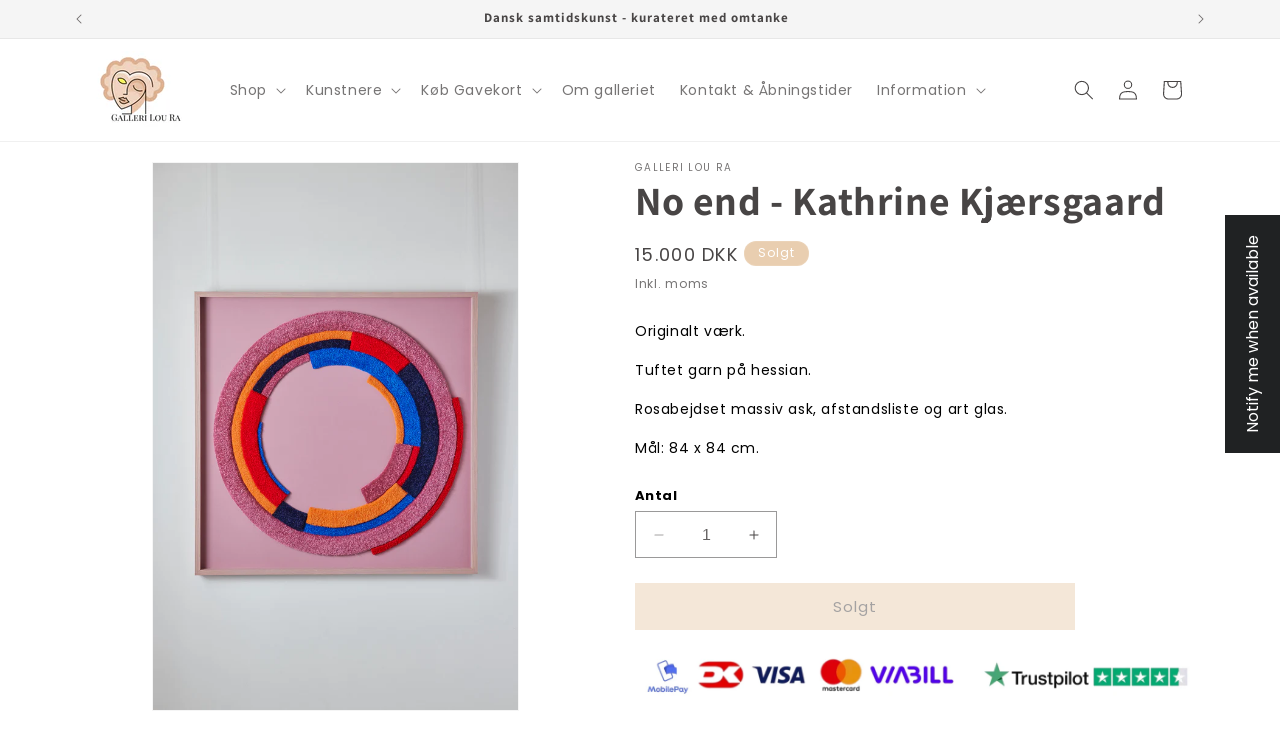

--- FILE ---
content_type: text/html; charset=utf-8
request_url: https://galleriloura.dk/products/no-wind-kathrine-kjaersgaard
body_size: 41363
content:
<!doctype html>
<html class="no-js" lang="da">
   
  <meta name="facebook-domain-verification" content="atj33f99tokifwnivuuhjb9shb8u16" />
  <script>(function(H){H.className=H.className.replace(/\bno-js\b/,'js')})(document.documentElement)</script>

  <meta name="facebook-domain-verification" content="f84kbt0kwpn1f0c80t6omebcykjfrz" />
  <!-- Global site tag (gtag.js) - Google Analytics -->

<script>
  window.dataLayer = window.dataLayer || [];
  function gtag(){dataLayer.push(arguments);}
  gtag('js', new Date());

  gtag('config', 'G-XV3FPN8XQN');
</script>
  
  <head>
    <script async type="text/javascript" src="https://static.klaviyo.com/onsite/js/klaviyo.js?company_id=RE8XKu"></script>
    <meta charset="utf-8">
    <meta http-equiv="X-UA-Compatible" content="IE=edge">
    <meta name="viewport" content="width=device-width,initial-scale=1">
    <meta name="theme-color" content="">
    <link rel="canonical" href="https://galleriloura.dk/products/no-wind-kathrine-kjaersgaard"><link rel="icon" type="image/png" href="//galleriloura.dk/cdn/shop/files/louralogo.jpg?crop=center&height=32&v=1694090011&width=32"><link rel="preconnect" href="https://fonts.shopifycdn.com" crossorigin><title>
      No end - Kathrine Kjærsgaard - Tuftet værk - Vægtæppe - Kunst til væggen
 &ndash; Galleri Lou Ra</title>

    
      <meta name="description" content="Originalt værk. Tuftet garn på hessian. Rosabejdset massiv ask, afstandsliste og art glas. Mål: 84 x 84 cm.">
    

    

<meta property="og:site_name" content="Galleri Lou Ra">
<meta property="og:url" content="https://galleriloura.dk/products/no-wind-kathrine-kjaersgaard">
<meta property="og:title" content="No end - Kathrine Kjærsgaard - Tuftet værk - Vægtæppe - Kunst til væggen">
<meta property="og:type" content="product">
<meta property="og:description" content="Originalt værk. Tuftet garn på hessian. Rosabejdset massiv ask, afstandsliste og art glas. Mål: 84 x 84 cm."><meta property="og:image" content="http://galleriloura.dk/cdn/shop/files/Kathrine_Kjaersgaard_GalleriLouRa_No_End_84x84_2641.jpg?v=1694715644">
  <meta property="og:image:secure_url" content="https://galleriloura.dk/cdn/shop/files/Kathrine_Kjaersgaard_GalleriLouRa_No_End_84x84_2641.jpg?v=1694715644">
  <meta property="og:image:width" content="1333">
  <meta property="og:image:height" content="2000"><meta property="og:price:amount" content="15.000">
  <meta property="og:price:currency" content="DKK"><meta name="twitter:card" content="summary_large_image">
<meta name="twitter:title" content="No end - Kathrine Kjærsgaard - Tuftet værk - Vægtæppe - Kunst til væggen">
<meta name="twitter:description" content="Originalt værk. Tuftet garn på hessian. Rosabejdset massiv ask, afstandsliste og art glas. Mål: 84 x 84 cm.">


    <script src="//galleriloura.dk/cdn/shop/t/18/assets/constants.js?v=58251544750838685771694080966" defer="defer"></script>
    <script src="//galleriloura.dk/cdn/shop/t/18/assets/pubsub.js?v=158357773527763999511694080967" defer="defer"></script>
    <script src="//galleriloura.dk/cdn/shop/t/18/assets/global.js?v=54939145903281508041694080966" defer="defer"></script><script src="//galleriloura.dk/cdn/shop/t/18/assets/animations.js?v=88693664871331136111694080965" defer="defer"></script><script>window.performance && window.performance.mark && window.performance.mark('shopify.content_for_header.start');</script><meta name="facebook-domain-verification" content="f84kbt0kwpn1f0c80t6omebcykjfrz">
<meta name="google-site-verification" content="AWkRSgFyiypS4fts7AL7YDtwiyxSOI-DBQ9cCa3K3qc">
<meta id="shopify-digital-wallet" name="shopify-digital-wallet" content="/60892250307/digital_wallets/dialog">
<meta name="shopify-checkout-api-token" content="fb46ecd160eea5f667fbc866b818c659">
<link rel="alternate" type="application/json+oembed" href="https://galleriloura.dk/products/no-wind-kathrine-kjaersgaard.oembed">
<script async="async" src="/checkouts/internal/preloads.js?locale=da-DK"></script>
<script id="apple-pay-shop-capabilities" type="application/json">{"shopId":60892250307,"countryCode":"DK","currencyCode":"DKK","merchantCapabilities":["supports3DS"],"merchantId":"gid:\/\/shopify\/Shop\/60892250307","merchantName":"Galleri Lou Ra","requiredBillingContactFields":["postalAddress","email","phone"],"requiredShippingContactFields":["postalAddress","email","phone"],"shippingType":"shipping","supportedNetworks":["visa","maestro","masterCard","amex"],"total":{"type":"pending","label":"Galleri Lou Ra","amount":"1.00"},"shopifyPaymentsEnabled":true,"supportsSubscriptions":true}</script>
<script id="shopify-features" type="application/json">{"accessToken":"fb46ecd160eea5f667fbc866b818c659","betas":["rich-media-storefront-analytics"],"domain":"galleriloura.dk","predictiveSearch":true,"shopId":60892250307,"locale":"da"}</script>
<script>var Shopify = Shopify || {};
Shopify.shop = "galleriloura.myshopify.com";
Shopify.locale = "da";
Shopify.currency = {"active":"DKK","rate":"1.0"};
Shopify.country = "DK";
Shopify.theme = {"name":"Dawn","id":152746328401,"schema_name":"Dawn","schema_version":"11.0.0","theme_store_id":887,"role":"main"};
Shopify.theme.handle = "null";
Shopify.theme.style = {"id":null,"handle":null};
Shopify.cdnHost = "galleriloura.dk/cdn";
Shopify.routes = Shopify.routes || {};
Shopify.routes.root = "/";</script>
<script type="module">!function(o){(o.Shopify=o.Shopify||{}).modules=!0}(window);</script>
<script>!function(o){function n(){var o=[];function n(){o.push(Array.prototype.slice.apply(arguments))}return n.q=o,n}var t=o.Shopify=o.Shopify||{};t.loadFeatures=n(),t.autoloadFeatures=n()}(window);</script>
<script id="shop-js-analytics" type="application/json">{"pageType":"product"}</script>
<script defer="defer" async type="module" src="//galleriloura.dk/cdn/shopifycloud/shop-js/modules/v2/client.init-shop-cart-sync_ByjAFD2B.da.esm.js"></script>
<script defer="defer" async type="module" src="//galleriloura.dk/cdn/shopifycloud/shop-js/modules/v2/chunk.common_D-UimmQe.esm.js"></script>
<script defer="defer" async type="module" src="//galleriloura.dk/cdn/shopifycloud/shop-js/modules/v2/chunk.modal_C_zrfWbZ.esm.js"></script>
<script type="module">
  await import("//galleriloura.dk/cdn/shopifycloud/shop-js/modules/v2/client.init-shop-cart-sync_ByjAFD2B.da.esm.js");
await import("//galleriloura.dk/cdn/shopifycloud/shop-js/modules/v2/chunk.common_D-UimmQe.esm.js");
await import("//galleriloura.dk/cdn/shopifycloud/shop-js/modules/v2/chunk.modal_C_zrfWbZ.esm.js");

  window.Shopify.SignInWithShop?.initShopCartSync?.({"fedCMEnabled":true,"windoidEnabled":true});

</script>
<script>(function() {
  var isLoaded = false;
  function asyncLoad() {
    if (isLoaded) return;
    isLoaded = true;
    var urls = ["https:\/\/rio.pwztag.com\/rio.js?shop=galleriloura.myshopify.com","https:\/\/ecommplugins-scripts.trustpilot.com\/v2.1\/js\/header.min.js?settings=eyJrZXkiOiJUNEdUenU1VDJBTUVCdUJCIiwicyI6Im5vbmUifQ==\u0026v=2.5\u0026shop=galleriloura.myshopify.com","https:\/\/ecommplugins-trustboxsettings.trustpilot.com\/galleriloura.myshopify.com.js?settings=1690547282494\u0026shop=galleriloura.myshopify.com","https:\/\/widget.trustpilot.com\/bootstrap\/v5\/tp.widget.sync.bootstrap.min.js?shop=galleriloura.myshopify.com","https:\/\/cdn.nfcube.com\/instafeed-8d9e0d76e5527b339d258634cda398f9.js?shop=galleriloura.myshopify.com"];
    for (var i = 0; i < urls.length; i++) {
      var s = document.createElement('script');
      s.type = 'text/javascript';
      s.async = true;
      s.src = urls[i];
      var x = document.getElementsByTagName('script')[0];
      x.parentNode.insertBefore(s, x);
    }
  };
  if(window.attachEvent) {
    window.attachEvent('onload', asyncLoad);
  } else {
    window.addEventListener('load', asyncLoad, false);
  }
})();</script>
<script id="__st">var __st={"a":60892250307,"offset":3600,"reqid":"c24e4cbd-625c-4232-b6f1-443b59ac4c0f-1769108788","pageurl":"galleriloura.dk\/products\/no-wind-kathrine-kjaersgaard","u":"838ce644c611","p":"product","rtyp":"product","rid":8746100687185};</script>
<script>window.ShopifyPaypalV4VisibilityTracking = true;</script>
<script id="captcha-bootstrap">!function(){'use strict';const t='contact',e='account',n='new_comment',o=[[t,t],['blogs',n],['comments',n],[t,'customer']],c=[[e,'customer_login'],[e,'guest_login'],[e,'recover_customer_password'],[e,'create_customer']],r=t=>t.map((([t,e])=>`form[action*='/${t}']:not([data-nocaptcha='true']) input[name='form_type'][value='${e}']`)).join(','),a=t=>()=>t?[...document.querySelectorAll(t)].map((t=>t.form)):[];function s(){const t=[...o],e=r(t);return a(e)}const i='password',u='form_key',d=['recaptcha-v3-token','g-recaptcha-response','h-captcha-response',i],f=()=>{try{return window.sessionStorage}catch{return}},m='__shopify_v',_=t=>t.elements[u];function p(t,e,n=!1){try{const o=window.sessionStorage,c=JSON.parse(o.getItem(e)),{data:r}=function(t){const{data:e,action:n}=t;return t[m]||n?{data:e,action:n}:{data:t,action:n}}(c);for(const[e,n]of Object.entries(r))t.elements[e]&&(t.elements[e].value=n);n&&o.removeItem(e)}catch(o){console.error('form repopulation failed',{error:o})}}const l='form_type',E='cptcha';function T(t){t.dataset[E]=!0}const w=window,h=w.document,L='Shopify',v='ce_forms',y='captcha';let A=!1;((t,e)=>{const n=(g='f06e6c50-85a8-45c8-87d0-21a2b65856fe',I='https://cdn.shopify.com/shopifycloud/storefront-forms-hcaptcha/ce_storefront_forms_captcha_hcaptcha.v1.5.2.iife.js',D={infoText:'Beskyttet af hCaptcha',privacyText:'Beskyttelse af persondata',termsText:'Vilkår'},(t,e,n)=>{const o=w[L][v],c=o.bindForm;if(c)return c(t,g,e,D).then(n);var r;o.q.push([[t,g,e,D],n]),r=I,A||(h.body.append(Object.assign(h.createElement('script'),{id:'captcha-provider',async:!0,src:r})),A=!0)});var g,I,D;w[L]=w[L]||{},w[L][v]=w[L][v]||{},w[L][v].q=[],w[L][y]=w[L][y]||{},w[L][y].protect=function(t,e){n(t,void 0,e),T(t)},Object.freeze(w[L][y]),function(t,e,n,w,h,L){const[v,y,A,g]=function(t,e,n){const i=e?o:[],u=t?c:[],d=[...i,...u],f=r(d),m=r(i),_=r(d.filter((([t,e])=>n.includes(e))));return[a(f),a(m),a(_),s()]}(w,h,L),I=t=>{const e=t.target;return e instanceof HTMLFormElement?e:e&&e.form},D=t=>v().includes(t);t.addEventListener('submit',(t=>{const e=I(t);if(!e)return;const n=D(e)&&!e.dataset.hcaptchaBound&&!e.dataset.recaptchaBound,o=_(e),c=g().includes(e)&&(!o||!o.value);(n||c)&&t.preventDefault(),c&&!n&&(function(t){try{if(!f())return;!function(t){const e=f();if(!e)return;const n=_(t);if(!n)return;const o=n.value;o&&e.removeItem(o)}(t);const e=Array.from(Array(32),(()=>Math.random().toString(36)[2])).join('');!function(t,e){_(t)||t.append(Object.assign(document.createElement('input'),{type:'hidden',name:u})),t.elements[u].value=e}(t,e),function(t,e){const n=f();if(!n)return;const o=[...t.querySelectorAll(`input[type='${i}']`)].map((({name:t})=>t)),c=[...d,...o],r={};for(const[a,s]of new FormData(t).entries())c.includes(a)||(r[a]=s);n.setItem(e,JSON.stringify({[m]:1,action:t.action,data:r}))}(t,e)}catch(e){console.error('failed to persist form',e)}}(e),e.submit())}));const S=(t,e)=>{t&&!t.dataset[E]&&(n(t,e.some((e=>e===t))),T(t))};for(const o of['focusin','change'])t.addEventListener(o,(t=>{const e=I(t);D(e)&&S(e,y())}));const B=e.get('form_key'),M=e.get(l),P=B&&M;t.addEventListener('DOMContentLoaded',(()=>{const t=y();if(P)for(const e of t)e.elements[l].value===M&&p(e,B);[...new Set([...A(),...v().filter((t=>'true'===t.dataset.shopifyCaptcha))])].forEach((e=>S(e,t)))}))}(h,new URLSearchParams(w.location.search),n,t,e,['guest_login'])})(!0,!0)}();</script>
<script integrity="sha256-4kQ18oKyAcykRKYeNunJcIwy7WH5gtpwJnB7kiuLZ1E=" data-source-attribution="shopify.loadfeatures" defer="defer" src="//galleriloura.dk/cdn/shopifycloud/storefront/assets/storefront/load_feature-a0a9edcb.js" crossorigin="anonymous"></script>
<script data-source-attribution="shopify.dynamic_checkout.dynamic.init">var Shopify=Shopify||{};Shopify.PaymentButton=Shopify.PaymentButton||{isStorefrontPortableWallets:!0,init:function(){window.Shopify.PaymentButton.init=function(){};var t=document.createElement("script");t.src="https://galleriloura.dk/cdn/shopifycloud/portable-wallets/latest/portable-wallets.da.js",t.type="module",document.head.appendChild(t)}};
</script>
<script data-source-attribution="shopify.dynamic_checkout.buyer_consent">
  function portableWalletsHideBuyerConsent(e){var t=document.getElementById("shopify-buyer-consent"),n=document.getElementById("shopify-subscription-policy-button");t&&n&&(t.classList.add("hidden"),t.setAttribute("aria-hidden","true"),n.removeEventListener("click",e))}function portableWalletsShowBuyerConsent(e){var t=document.getElementById("shopify-buyer-consent"),n=document.getElementById("shopify-subscription-policy-button");t&&n&&(t.classList.remove("hidden"),t.removeAttribute("aria-hidden"),n.addEventListener("click",e))}window.Shopify?.PaymentButton&&(window.Shopify.PaymentButton.hideBuyerConsent=portableWalletsHideBuyerConsent,window.Shopify.PaymentButton.showBuyerConsent=portableWalletsShowBuyerConsent);
</script>
<script data-source-attribution="shopify.dynamic_checkout.cart.bootstrap">document.addEventListener("DOMContentLoaded",(function(){function t(){return document.querySelector("shopify-accelerated-checkout-cart, shopify-accelerated-checkout")}if(t())Shopify.PaymentButton.init();else{new MutationObserver((function(e,n){t()&&(Shopify.PaymentButton.init(),n.disconnect())})).observe(document.body,{childList:!0,subtree:!0})}}));
</script>
<link id="shopify-accelerated-checkout-styles" rel="stylesheet" media="screen" href="https://galleriloura.dk/cdn/shopifycloud/portable-wallets/latest/accelerated-checkout-backwards-compat.css" crossorigin="anonymous">
<style id="shopify-accelerated-checkout-cart">
        #shopify-buyer-consent {
  margin-top: 1em;
  display: inline-block;
  width: 100%;
}

#shopify-buyer-consent.hidden {
  display: none;
}

#shopify-subscription-policy-button {
  background: none;
  border: none;
  padding: 0;
  text-decoration: underline;
  font-size: inherit;
  cursor: pointer;
}

#shopify-subscription-policy-button::before {
  box-shadow: none;
}

      </style>
<script id="sections-script" data-sections="header" defer="defer" src="//galleriloura.dk/cdn/shop/t/18/compiled_assets/scripts.js?v=2555"></script>
<script>window.performance && window.performance.mark && window.performance.mark('shopify.content_for_header.end');</script>


    <style data-shopify>
      @font-face {
  font-family: Poppins;
  font-weight: 400;
  font-style: normal;
  font-display: swap;
  src: url("//galleriloura.dk/cdn/fonts/poppins/poppins_n4.0ba78fa5af9b0e1a374041b3ceaadf0a43b41362.woff2") format("woff2"),
       url("//galleriloura.dk/cdn/fonts/poppins/poppins_n4.214741a72ff2596839fc9760ee7a770386cf16ca.woff") format("woff");
}

      @font-face {
  font-family: Poppins;
  font-weight: 700;
  font-style: normal;
  font-display: swap;
  src: url("//galleriloura.dk/cdn/fonts/poppins/poppins_n7.56758dcf284489feb014a026f3727f2f20a54626.woff2") format("woff2"),
       url("//galleriloura.dk/cdn/fonts/poppins/poppins_n7.f34f55d9b3d3205d2cd6f64955ff4b36f0cfd8da.woff") format("woff");
}

      @font-face {
  font-family: Poppins;
  font-weight: 400;
  font-style: italic;
  font-display: swap;
  src: url("//galleriloura.dk/cdn/fonts/poppins/poppins_i4.846ad1e22474f856bd6b81ba4585a60799a9f5d2.woff2") format("woff2"),
       url("//galleriloura.dk/cdn/fonts/poppins/poppins_i4.56b43284e8b52fc64c1fd271f289a39e8477e9ec.woff") format("woff");
}

      @font-face {
  font-family: Poppins;
  font-weight: 700;
  font-style: italic;
  font-display: swap;
  src: url("//galleriloura.dk/cdn/fonts/poppins/poppins_i7.42fd71da11e9d101e1e6c7932199f925f9eea42d.woff2") format("woff2"),
       url("//galleriloura.dk/cdn/fonts/poppins/poppins_i7.ec8499dbd7616004e21155106d13837fff4cf556.woff") format("woff");
}

      @font-face {
  font-family: Assistant;
  font-weight: 700;
  font-style: normal;
  font-display: swap;
  src: url("//galleriloura.dk/cdn/fonts/assistant/assistant_n7.bf44452348ec8b8efa3aa3068825305886b1c83c.woff2") format("woff2"),
       url("//galleriloura.dk/cdn/fonts/assistant/assistant_n7.0c887fee83f6b3bda822f1150b912c72da0f7b64.woff") format("woff");
}


      
        :root,
        .color-background-1 {
          --color-background: 255,255,255;
        
          --gradient-background: #ffffff;
        
        --color-foreground: 72,69,69;
        --color-shadow: 72,69,69;
        --color-button: 233,206,176;
        --color-button-text: 72,69,69;
        --color-secondary-button: 255,255,255;
        --color-secondary-button-text: 72,69,69;
        --color-link: 72,69,69;
        --color-badge-foreground: 72,69,69;
        --color-badge-background: 255,255,255;
        --color-badge-border: 72,69,69;
        --payment-terms-background-color: rgb(255 255 255);
      }
      
        
        .color-background-2 {
          --color-background: 233,206,176;
        
          --gradient-background: #e9ceb0;
        
        --color-foreground: 72,69,69;
        --color-shadow: 18,18,18;
        --color-button: 18,18,18;
        --color-button-text: 243,243,243;
        --color-secondary-button: 233,206,176;
        --color-secondary-button-text: 18,18,18;
        --color-link: 18,18,18;
        --color-badge-foreground: 72,69,69;
        --color-badge-background: 233,206,176;
        --color-badge-border: 72,69,69;
        --payment-terms-background-color: rgb(233 206 176);
      }
      
        
        .color-inverse {
          --color-background: 233,206,176;
        
          --gradient-background: #e9ceb0;
        
        --color-foreground: 255,255,255;
        --color-shadow: 233,206,176;
        --color-button: 233,206,176;
        --color-button-text: 0,0,0;
        --color-secondary-button: 233,206,176;
        --color-secondary-button-text: 255,255,255;
        --color-link: 255,255,255;
        --color-badge-foreground: 255,255,255;
        --color-badge-background: 233,206,176;
        --color-badge-border: 255,255,255;
        --payment-terms-background-color: rgb(233 206 176);
      }
      
        
        .color-accent-1 {
          --color-background: 245,245,245;
        
          --gradient-background: #f5f5f5;
        
        --color-foreground: 72,69,69;
        --color-shadow: 18,18,18;
        --color-button: 233,206,176;
        --color-button-text: 18,18,18;
        --color-secondary-button: 245,245,245;
        --color-secondary-button-text: 255,255,255;
        --color-link: 255,255,255;
        --color-badge-foreground: 72,69,69;
        --color-badge-background: 245,245,245;
        --color-badge-border: 72,69,69;
        --payment-terms-background-color: rgb(245 245 245);
      }
      
        
        .color-accent-2 {
          --color-background: 51,79,180;
        
          --gradient-background: #334fb4;
        
        --color-foreground: 255,255,255;
        --color-shadow: 18,18,18;
        --color-button: 255,255,255;
        --color-button-text: 51,79,180;
        --color-secondary-button: 51,79,180;
        --color-secondary-button-text: 255,255,255;
        --color-link: 255,255,255;
        --color-badge-foreground: 255,255,255;
        --color-badge-background: 51,79,180;
        --color-badge-border: 255,255,255;
        --payment-terms-background-color: rgb(51 79 180);
      }
      

      body, .color-background-1, .color-background-2, .color-inverse, .color-accent-1, .color-accent-2 {
        color: rgba(var(--color-foreground), 0.75);
        background-color: rgb(var(--color-background));
      }

      :root {
        --font-body-family: Poppins, sans-serif;
        --font-body-style: normal;
        --font-body-weight: 400;
        --font-body-weight-bold: 700;

        --font-heading-family: Assistant, sans-serif;
        --font-heading-style: normal;
        --font-heading-weight: 700;

        --font-body-scale: 1.0;
        --font-heading-scale: 1.0;

        --media-padding: px;
        --media-border-opacity: 0.05;
        --media-border-width: 1px;
        --media-radius: 0px;
        --media-shadow-opacity: 0.0;
        --media-shadow-horizontal-offset: 0px;
        --media-shadow-vertical-offset: 4px;
        --media-shadow-blur-radius: 5px;
        --media-shadow-visible: 0;

        --page-width: 120rem;
        --page-width-margin: 0rem;

        --product-card-image-padding: 0.0rem;
        --product-card-corner-radius: 0.0rem;
        --product-card-text-alignment: center;
        --product-card-border-width: 0.0rem;
        --product-card-border-opacity: 0.1;
        --product-card-shadow-opacity: 0.0;
        --product-card-shadow-visible: 0;
        --product-card-shadow-horizontal-offset: 0.0rem;
        --product-card-shadow-vertical-offset: 0.4rem;
        --product-card-shadow-blur-radius: 0.5rem;

        --collection-card-image-padding: 0.0rem;
        --collection-card-corner-radius: 0.0rem;
        --collection-card-text-alignment: center;
        --collection-card-border-width: 0.0rem;
        --collection-card-border-opacity: 0.1;
        --collection-card-shadow-opacity: 0.0;
        --collection-card-shadow-visible: 0;
        --collection-card-shadow-horizontal-offset: 0.0rem;
        --collection-card-shadow-vertical-offset: 0.4rem;
        --collection-card-shadow-blur-radius: 0.5rem;

        --blog-card-image-padding: 0.0rem;
        --blog-card-corner-radius: 0.0rem;
        --blog-card-text-alignment: left;
        --blog-card-border-width: 0.0rem;
        --blog-card-border-opacity: 0.1;
        --blog-card-shadow-opacity: 0.0;
        --blog-card-shadow-visible: 0;
        --blog-card-shadow-horizontal-offset: 0.0rem;
        --blog-card-shadow-vertical-offset: 0.4rem;
        --blog-card-shadow-blur-radius: 0.5rem;

        --badge-corner-radius: 4.0rem;

        --popup-border-width: 1px;
        --popup-border-opacity: 0.1;
        --popup-corner-radius: 0px;
        --popup-shadow-opacity: 0.05;
        --popup-shadow-horizontal-offset: 0px;
        --popup-shadow-vertical-offset: 4px;
        --popup-shadow-blur-radius: 5px;

        --drawer-border-width: 1px;
        --drawer-border-opacity: 0.1;
        --drawer-shadow-opacity: 0.0;
        --drawer-shadow-horizontal-offset: 0px;
        --drawer-shadow-vertical-offset: 4px;
        --drawer-shadow-blur-radius: 5px;

        --spacing-sections-desktop: 0px;
        --spacing-sections-mobile: 0px;

        --grid-desktop-vertical-spacing: 8px;
        --grid-desktop-horizontal-spacing: 8px;
        --grid-mobile-vertical-spacing: 4px;
        --grid-mobile-horizontal-spacing: 4px;

        --text-boxes-border-opacity: 0.1;
        --text-boxes-border-width: 0px;
        --text-boxes-radius: 0px;
        --text-boxes-shadow-opacity: 0.0;
        --text-boxes-shadow-visible: 0;
        --text-boxes-shadow-horizontal-offset: 0px;
        --text-boxes-shadow-vertical-offset: 4px;
        --text-boxes-shadow-blur-radius: 5px;

        --buttons-radius: 0px;
        --buttons-radius-outset: 0px;
        --buttons-border-width: 1px;
        --buttons-border-opacity: 1.0;
        --buttons-shadow-opacity: 0.0;
        --buttons-shadow-visible: 0;
        --buttons-shadow-horizontal-offset: 0px;
        --buttons-shadow-vertical-offset: 4px;
        --buttons-shadow-blur-radius: 5px;
        --buttons-border-offset: 0px;

        --inputs-radius: 0px;
        --inputs-border-width: 1px;
        --inputs-border-opacity: 0.55;
        --inputs-shadow-opacity: 0.0;
        --inputs-shadow-horizontal-offset: 0px;
        --inputs-margin-offset: 0px;
        --inputs-shadow-vertical-offset: 4px;
        --inputs-shadow-blur-radius: 5px;
        --inputs-radius-outset: 0px;

        --variant-pills-radius: 40px;
        --variant-pills-border-width: 1px;
        --variant-pills-border-opacity: 0.55;
        --variant-pills-shadow-opacity: 0.0;
        --variant-pills-shadow-horizontal-offset: 0px;
        --variant-pills-shadow-vertical-offset: 4px;
        --variant-pills-shadow-blur-radius: 5px;
      }

      *,
      *::before,
      *::after {
        box-sizing: inherit;
      }

      html {
        box-sizing: border-box;
        font-size: calc(var(--font-body-scale) * 62.5%);
        height: 100%;
      }

      body {
        display: grid;
        grid-template-rows: auto auto 1fr auto;
        grid-template-columns: 100%;
        min-height: 100%;
        margin: 0;
        font-size: 1.5rem;
        letter-spacing: 0.06rem;
        line-height: calc(1 + 0.8 / var(--font-body-scale));
        font-family: var(--font-body-family);
        font-style: var(--font-body-style);
        font-weight: var(--font-body-weight);
      }

      @media screen and (min-width: 750px) {
        body {
          font-size: 1.6rem;
        }
      }
    </style>

    <link href="//galleriloura.dk/cdn/shop/t/18/assets/base.css?v=165191016556652226921694080965" rel="stylesheet" type="text/css" media="all" />
<link rel="preload" as="font" href="//galleriloura.dk/cdn/fonts/poppins/poppins_n4.0ba78fa5af9b0e1a374041b3ceaadf0a43b41362.woff2" type="font/woff2" crossorigin><link rel="preload" as="font" href="//galleriloura.dk/cdn/fonts/assistant/assistant_n7.bf44452348ec8b8efa3aa3068825305886b1c83c.woff2" type="font/woff2" crossorigin><link
        rel="stylesheet"
        href="//galleriloura.dk/cdn/shop/t/18/assets/component-predictive-search.css?v=118923337488134913561694080966"
        media="print"
        onload="this.media='all'"
      ><script>
      document.documentElement.className = document.documentElement.className.replace('no-js', 'js');
      if (Shopify.designMode) {
        document.documentElement.classList.add('shopify-design-mode');
      }
    </script>
  <script src="https://cdn.shopify.com/extensions/64e7a69c-552b-465e-b0fb-62dde6c4c423/i-agree-to-terms-31/assets/load-metafield-igt.js" type="text/javascript" defer="defer"></script>
<link href="https://monorail-edge.shopifysvc.com" rel="dns-prefetch">
<script>(function(){if ("sendBeacon" in navigator && "performance" in window) {try {var session_token_from_headers = performance.getEntriesByType('navigation')[0].serverTiming.find(x => x.name == '_s').description;} catch {var session_token_from_headers = undefined;}var session_cookie_matches = document.cookie.match(/_shopify_s=([^;]*)/);var session_token_from_cookie = session_cookie_matches && session_cookie_matches.length === 2 ? session_cookie_matches[1] : "";var session_token = session_token_from_headers || session_token_from_cookie || "";function handle_abandonment_event(e) {var entries = performance.getEntries().filter(function(entry) {return /monorail-edge.shopifysvc.com/.test(entry.name);});if (!window.abandonment_tracked && entries.length === 0) {window.abandonment_tracked = true;var currentMs = Date.now();var navigation_start = performance.timing.navigationStart;var payload = {shop_id: 60892250307,url: window.location.href,navigation_start,duration: currentMs - navigation_start,session_token,page_type: "product"};window.navigator.sendBeacon("https://monorail-edge.shopifysvc.com/v1/produce", JSON.stringify({schema_id: "online_store_buyer_site_abandonment/1.1",payload: payload,metadata: {event_created_at_ms: currentMs,event_sent_at_ms: currentMs}}));}}window.addEventListener('pagehide', handle_abandonment_event);}}());</script>
<script id="web-pixels-manager-setup">(function e(e,d,r,n,o){if(void 0===o&&(o={}),!Boolean(null===(a=null===(i=window.Shopify)||void 0===i?void 0:i.analytics)||void 0===a?void 0:a.replayQueue)){var i,a;window.Shopify=window.Shopify||{};var t=window.Shopify;t.analytics=t.analytics||{};var s=t.analytics;s.replayQueue=[],s.publish=function(e,d,r){return s.replayQueue.push([e,d,r]),!0};try{self.performance.mark("wpm:start")}catch(e){}var l=function(){var e={modern:/Edge?\/(1{2}[4-9]|1[2-9]\d|[2-9]\d{2}|\d{4,})\.\d+(\.\d+|)|Firefox\/(1{2}[4-9]|1[2-9]\d|[2-9]\d{2}|\d{4,})\.\d+(\.\d+|)|Chrom(ium|e)\/(9{2}|\d{3,})\.\d+(\.\d+|)|(Maci|X1{2}).+ Version\/(15\.\d+|(1[6-9]|[2-9]\d|\d{3,})\.\d+)([,.]\d+|)( \(\w+\)|)( Mobile\/\w+|) Safari\/|Chrome.+OPR\/(9{2}|\d{3,})\.\d+\.\d+|(CPU[ +]OS|iPhone[ +]OS|CPU[ +]iPhone|CPU IPhone OS|CPU iPad OS)[ +]+(15[._]\d+|(1[6-9]|[2-9]\d|\d{3,})[._]\d+)([._]\d+|)|Android:?[ /-](13[3-9]|1[4-9]\d|[2-9]\d{2}|\d{4,})(\.\d+|)(\.\d+|)|Android.+Firefox\/(13[5-9]|1[4-9]\d|[2-9]\d{2}|\d{4,})\.\d+(\.\d+|)|Android.+Chrom(ium|e)\/(13[3-9]|1[4-9]\d|[2-9]\d{2}|\d{4,})\.\d+(\.\d+|)|SamsungBrowser\/([2-9]\d|\d{3,})\.\d+/,legacy:/Edge?\/(1[6-9]|[2-9]\d|\d{3,})\.\d+(\.\d+|)|Firefox\/(5[4-9]|[6-9]\d|\d{3,})\.\d+(\.\d+|)|Chrom(ium|e)\/(5[1-9]|[6-9]\d|\d{3,})\.\d+(\.\d+|)([\d.]+$|.*Safari\/(?![\d.]+ Edge\/[\d.]+$))|(Maci|X1{2}).+ Version\/(10\.\d+|(1[1-9]|[2-9]\d|\d{3,})\.\d+)([,.]\d+|)( \(\w+\)|)( Mobile\/\w+|) Safari\/|Chrome.+OPR\/(3[89]|[4-9]\d|\d{3,})\.\d+\.\d+|(CPU[ +]OS|iPhone[ +]OS|CPU[ +]iPhone|CPU IPhone OS|CPU iPad OS)[ +]+(10[._]\d+|(1[1-9]|[2-9]\d|\d{3,})[._]\d+)([._]\d+|)|Android:?[ /-](13[3-9]|1[4-9]\d|[2-9]\d{2}|\d{4,})(\.\d+|)(\.\d+|)|Mobile Safari.+OPR\/([89]\d|\d{3,})\.\d+\.\d+|Android.+Firefox\/(13[5-9]|1[4-9]\d|[2-9]\d{2}|\d{4,})\.\d+(\.\d+|)|Android.+Chrom(ium|e)\/(13[3-9]|1[4-9]\d|[2-9]\d{2}|\d{4,})\.\d+(\.\d+|)|Android.+(UC? ?Browser|UCWEB|U3)[ /]?(15\.([5-9]|\d{2,})|(1[6-9]|[2-9]\d|\d{3,})\.\d+)\.\d+|SamsungBrowser\/(5\.\d+|([6-9]|\d{2,})\.\d+)|Android.+MQ{2}Browser\/(14(\.(9|\d{2,})|)|(1[5-9]|[2-9]\d|\d{3,})(\.\d+|))(\.\d+|)|K[Aa][Ii]OS\/(3\.\d+|([4-9]|\d{2,})\.\d+)(\.\d+|)/},d=e.modern,r=e.legacy,n=navigator.userAgent;return n.match(d)?"modern":n.match(r)?"legacy":"unknown"}(),u="modern"===l?"modern":"legacy",c=(null!=n?n:{modern:"",legacy:""})[u],f=function(e){return[e.baseUrl,"/wpm","/b",e.hashVersion,"modern"===e.buildTarget?"m":"l",".js"].join("")}({baseUrl:d,hashVersion:r,buildTarget:u}),m=function(e){var d=e.version,r=e.bundleTarget,n=e.surface,o=e.pageUrl,i=e.monorailEndpoint;return{emit:function(e){var a=e.status,t=e.errorMsg,s=(new Date).getTime(),l=JSON.stringify({metadata:{event_sent_at_ms:s},events:[{schema_id:"web_pixels_manager_load/3.1",payload:{version:d,bundle_target:r,page_url:o,status:a,surface:n,error_msg:t},metadata:{event_created_at_ms:s}}]});if(!i)return console&&console.warn&&console.warn("[Web Pixels Manager] No Monorail endpoint provided, skipping logging."),!1;try{return self.navigator.sendBeacon.bind(self.navigator)(i,l)}catch(e){}var u=new XMLHttpRequest;try{return u.open("POST",i,!0),u.setRequestHeader("Content-Type","text/plain"),u.send(l),!0}catch(e){return console&&console.warn&&console.warn("[Web Pixels Manager] Got an unhandled error while logging to Monorail."),!1}}}}({version:r,bundleTarget:l,surface:e.surface,pageUrl:self.location.href,monorailEndpoint:e.monorailEndpoint});try{o.browserTarget=l,function(e){var d=e.src,r=e.async,n=void 0===r||r,o=e.onload,i=e.onerror,a=e.sri,t=e.scriptDataAttributes,s=void 0===t?{}:t,l=document.createElement("script"),u=document.querySelector("head"),c=document.querySelector("body");if(l.async=n,l.src=d,a&&(l.integrity=a,l.crossOrigin="anonymous"),s)for(var f in s)if(Object.prototype.hasOwnProperty.call(s,f))try{l.dataset[f]=s[f]}catch(e){}if(o&&l.addEventListener("load",o),i&&l.addEventListener("error",i),u)u.appendChild(l);else{if(!c)throw new Error("Did not find a head or body element to append the script");c.appendChild(l)}}({src:f,async:!0,onload:function(){if(!function(){var e,d;return Boolean(null===(d=null===(e=window.Shopify)||void 0===e?void 0:e.analytics)||void 0===d?void 0:d.initialized)}()){var d=window.webPixelsManager.init(e)||void 0;if(d){var r=window.Shopify.analytics;r.replayQueue.forEach((function(e){var r=e[0],n=e[1],o=e[2];d.publishCustomEvent(r,n,o)})),r.replayQueue=[],r.publish=d.publishCustomEvent,r.visitor=d.visitor,r.initialized=!0}}},onerror:function(){return m.emit({status:"failed",errorMsg:"".concat(f," has failed to load")})},sri:function(e){var d=/^sha384-[A-Za-z0-9+/=]+$/;return"string"==typeof e&&d.test(e)}(c)?c:"",scriptDataAttributes:o}),m.emit({status:"loading"})}catch(e){m.emit({status:"failed",errorMsg:(null==e?void 0:e.message)||"Unknown error"})}}})({shopId: 60892250307,storefrontBaseUrl: "https://galleriloura.dk",extensionsBaseUrl: "https://extensions.shopifycdn.com/cdn/shopifycloud/web-pixels-manager",monorailEndpoint: "https://monorail-edge.shopifysvc.com/unstable/produce_batch",surface: "storefront-renderer",enabledBetaFlags: ["2dca8a86"],webPixelsConfigList: [{"id":"3856499025","configuration":"{\"accountID\":\"RE8XKu\",\"webPixelConfig\":\"eyJlbmFibGVBZGRlZFRvQ2FydEV2ZW50cyI6IHRydWV9\"}","eventPayloadVersion":"v1","runtimeContext":"STRICT","scriptVersion":"524f6c1ee37bacdca7657a665bdca589","type":"APP","apiClientId":123074,"privacyPurposes":["ANALYTICS","MARKETING"],"dataSharingAdjustments":{"protectedCustomerApprovalScopes":["read_customer_address","read_customer_email","read_customer_name","read_customer_personal_data","read_customer_phone"]}},{"id":"1023115601","configuration":"{\"config\":\"{\\\"pixel_id\\\":\\\"G-XV3FPN8XQN\\\",\\\"target_country\\\":\\\"DK\\\",\\\"gtag_events\\\":[{\\\"type\\\":\\\"begin_checkout\\\",\\\"action_label\\\":\\\"G-XV3FPN8XQN\\\"},{\\\"type\\\":\\\"search\\\",\\\"action_label\\\":\\\"G-XV3FPN8XQN\\\"},{\\\"type\\\":\\\"view_item\\\",\\\"action_label\\\":[\\\"G-XV3FPN8XQN\\\",\\\"MC-TDQL9ME7P8\\\"]},{\\\"type\\\":\\\"purchase\\\",\\\"action_label\\\":[\\\"G-XV3FPN8XQN\\\",\\\"MC-TDQL9ME7P8\\\"]},{\\\"type\\\":\\\"page_view\\\",\\\"action_label\\\":[\\\"G-XV3FPN8XQN\\\",\\\"MC-TDQL9ME7P8\\\"]},{\\\"type\\\":\\\"add_payment_info\\\",\\\"action_label\\\":\\\"G-XV3FPN8XQN\\\"},{\\\"type\\\":\\\"add_to_cart\\\",\\\"action_label\\\":\\\"G-XV3FPN8XQN\\\"}],\\\"enable_monitoring_mode\\\":false}\"}","eventPayloadVersion":"v1","runtimeContext":"OPEN","scriptVersion":"b2a88bafab3e21179ed38636efcd8a93","type":"APP","apiClientId":1780363,"privacyPurposes":[],"dataSharingAdjustments":{"protectedCustomerApprovalScopes":["read_customer_address","read_customer_email","read_customer_name","read_customer_personal_data","read_customer_phone"]}},{"id":"426836305","configuration":"{\"pixel_id\":\"385671739999047\",\"pixel_type\":\"facebook_pixel\",\"metaapp_system_user_token\":\"-\"}","eventPayloadVersion":"v1","runtimeContext":"OPEN","scriptVersion":"ca16bc87fe92b6042fbaa3acc2fbdaa6","type":"APP","apiClientId":2329312,"privacyPurposes":["ANALYTICS","MARKETING","SALE_OF_DATA"],"dataSharingAdjustments":{"protectedCustomerApprovalScopes":["read_customer_address","read_customer_email","read_customer_name","read_customer_personal_data","read_customer_phone"]}},{"id":"178061649","configuration":"{\"tagID\":\"2612848948654\"}","eventPayloadVersion":"v1","runtimeContext":"STRICT","scriptVersion":"18031546ee651571ed29edbe71a3550b","type":"APP","apiClientId":3009811,"privacyPurposes":["ANALYTICS","MARKETING","SALE_OF_DATA"],"dataSharingAdjustments":{"protectedCustomerApprovalScopes":["read_customer_address","read_customer_email","read_customer_name","read_customer_personal_data","read_customer_phone"]}},{"id":"186188113","eventPayloadVersion":"v1","runtimeContext":"LAX","scriptVersion":"1","type":"CUSTOM","privacyPurposes":["ANALYTICS"],"name":"Google Analytics tag (migrated)"},{"id":"shopify-app-pixel","configuration":"{}","eventPayloadVersion":"v1","runtimeContext":"STRICT","scriptVersion":"0450","apiClientId":"shopify-pixel","type":"APP","privacyPurposes":["ANALYTICS","MARKETING"]},{"id":"shopify-custom-pixel","eventPayloadVersion":"v1","runtimeContext":"LAX","scriptVersion":"0450","apiClientId":"shopify-pixel","type":"CUSTOM","privacyPurposes":["ANALYTICS","MARKETING"]}],isMerchantRequest: false,initData: {"shop":{"name":"Galleri Lou Ra","paymentSettings":{"currencyCode":"DKK"},"myshopifyDomain":"galleriloura.myshopify.com","countryCode":"DK","storefrontUrl":"https:\/\/galleriloura.dk"},"customer":null,"cart":null,"checkout":null,"productVariants":[{"price":{"amount":15000.0,"currencyCode":"DKK"},"product":{"title":"No end - Kathrine Kjærsgaard","vendor":"Galleri Lou Ra","id":"8746100687185","untranslatedTitle":"No end - Kathrine Kjærsgaard","url":"\/products\/no-wind-kathrine-kjaersgaard","type":""},"id":"47212528730449","image":{"src":"\/\/galleriloura.dk\/cdn\/shop\/files\/Kathrine_Kjaersgaard_GalleriLouRa_No_End_84x84_2641.jpg?v=1694715644"},"sku":"0-1","title":"Default Title","untranslatedTitle":"Default Title"}],"purchasingCompany":null},},"https://galleriloura.dk/cdn","fcfee988w5aeb613cpc8e4bc33m6693e112",{"modern":"","legacy":""},{"shopId":"60892250307","storefrontBaseUrl":"https:\/\/galleriloura.dk","extensionBaseUrl":"https:\/\/extensions.shopifycdn.com\/cdn\/shopifycloud\/web-pixels-manager","surface":"storefront-renderer","enabledBetaFlags":"[\"2dca8a86\"]","isMerchantRequest":"false","hashVersion":"fcfee988w5aeb613cpc8e4bc33m6693e112","publish":"custom","events":"[[\"page_viewed\",{}],[\"product_viewed\",{\"productVariant\":{\"price\":{\"amount\":15000.0,\"currencyCode\":\"DKK\"},\"product\":{\"title\":\"No end - Kathrine Kjærsgaard\",\"vendor\":\"Galleri Lou Ra\",\"id\":\"8746100687185\",\"untranslatedTitle\":\"No end - Kathrine Kjærsgaard\",\"url\":\"\/products\/no-wind-kathrine-kjaersgaard\",\"type\":\"\"},\"id\":\"47212528730449\",\"image\":{\"src\":\"\/\/galleriloura.dk\/cdn\/shop\/files\/Kathrine_Kjaersgaard_GalleriLouRa_No_End_84x84_2641.jpg?v=1694715644\"},\"sku\":\"0-1\",\"title\":\"Default Title\",\"untranslatedTitle\":\"Default Title\"}}]]"});</script><script>
  window.ShopifyAnalytics = window.ShopifyAnalytics || {};
  window.ShopifyAnalytics.meta = window.ShopifyAnalytics.meta || {};
  window.ShopifyAnalytics.meta.currency = 'DKK';
  var meta = {"product":{"id":8746100687185,"gid":"gid:\/\/shopify\/Product\/8746100687185","vendor":"Galleri Lou Ra","type":"","handle":"no-wind-kathrine-kjaersgaard","variants":[{"id":47212528730449,"price":1500000,"name":"No end - Kathrine Kjærsgaard","public_title":null,"sku":"0-1"}],"remote":false},"page":{"pageType":"product","resourceType":"product","resourceId":8746100687185,"requestId":"c24e4cbd-625c-4232-b6f1-443b59ac4c0f-1769108788"}};
  for (var attr in meta) {
    window.ShopifyAnalytics.meta[attr] = meta[attr];
  }
</script>
<script class="analytics">
  (function () {
    var customDocumentWrite = function(content) {
      var jquery = null;

      if (window.jQuery) {
        jquery = window.jQuery;
      } else if (window.Checkout && window.Checkout.$) {
        jquery = window.Checkout.$;
      }

      if (jquery) {
        jquery('body').append(content);
      }
    };

    var hasLoggedConversion = function(token) {
      if (token) {
        return document.cookie.indexOf('loggedConversion=' + token) !== -1;
      }
      return false;
    }

    var setCookieIfConversion = function(token) {
      if (token) {
        var twoMonthsFromNow = new Date(Date.now());
        twoMonthsFromNow.setMonth(twoMonthsFromNow.getMonth() + 2);

        document.cookie = 'loggedConversion=' + token + '; expires=' + twoMonthsFromNow;
      }
    }

    var trekkie = window.ShopifyAnalytics.lib = window.trekkie = window.trekkie || [];
    if (trekkie.integrations) {
      return;
    }
    trekkie.methods = [
      'identify',
      'page',
      'ready',
      'track',
      'trackForm',
      'trackLink'
    ];
    trekkie.factory = function(method) {
      return function() {
        var args = Array.prototype.slice.call(arguments);
        args.unshift(method);
        trekkie.push(args);
        return trekkie;
      };
    };
    for (var i = 0; i < trekkie.methods.length; i++) {
      var key = trekkie.methods[i];
      trekkie[key] = trekkie.factory(key);
    }
    trekkie.load = function(config) {
      trekkie.config = config || {};
      trekkie.config.initialDocumentCookie = document.cookie;
      var first = document.getElementsByTagName('script')[0];
      var script = document.createElement('script');
      script.type = 'text/javascript';
      script.onerror = function(e) {
        var scriptFallback = document.createElement('script');
        scriptFallback.type = 'text/javascript';
        scriptFallback.onerror = function(error) {
                var Monorail = {
      produce: function produce(monorailDomain, schemaId, payload) {
        var currentMs = new Date().getTime();
        var event = {
          schema_id: schemaId,
          payload: payload,
          metadata: {
            event_created_at_ms: currentMs,
            event_sent_at_ms: currentMs
          }
        };
        return Monorail.sendRequest("https://" + monorailDomain + "/v1/produce", JSON.stringify(event));
      },
      sendRequest: function sendRequest(endpointUrl, payload) {
        // Try the sendBeacon API
        if (window && window.navigator && typeof window.navigator.sendBeacon === 'function' && typeof window.Blob === 'function' && !Monorail.isIos12()) {
          var blobData = new window.Blob([payload], {
            type: 'text/plain'
          });

          if (window.navigator.sendBeacon(endpointUrl, blobData)) {
            return true;
          } // sendBeacon was not successful

        } // XHR beacon

        var xhr = new XMLHttpRequest();

        try {
          xhr.open('POST', endpointUrl);
          xhr.setRequestHeader('Content-Type', 'text/plain');
          xhr.send(payload);
        } catch (e) {
          console.log(e);
        }

        return false;
      },
      isIos12: function isIos12() {
        return window.navigator.userAgent.lastIndexOf('iPhone; CPU iPhone OS 12_') !== -1 || window.navigator.userAgent.lastIndexOf('iPad; CPU OS 12_') !== -1;
      }
    };
    Monorail.produce('monorail-edge.shopifysvc.com',
      'trekkie_storefront_load_errors/1.1',
      {shop_id: 60892250307,
      theme_id: 152746328401,
      app_name: "storefront",
      context_url: window.location.href,
      source_url: "//galleriloura.dk/cdn/s/trekkie.storefront.46a754ac07d08c656eb845cfbf513dd9a18d4ced.min.js"});

        };
        scriptFallback.async = true;
        scriptFallback.src = '//galleriloura.dk/cdn/s/trekkie.storefront.46a754ac07d08c656eb845cfbf513dd9a18d4ced.min.js';
        first.parentNode.insertBefore(scriptFallback, first);
      };
      script.async = true;
      script.src = '//galleriloura.dk/cdn/s/trekkie.storefront.46a754ac07d08c656eb845cfbf513dd9a18d4ced.min.js';
      first.parentNode.insertBefore(script, first);
    };
    trekkie.load(
      {"Trekkie":{"appName":"storefront","development":false,"defaultAttributes":{"shopId":60892250307,"isMerchantRequest":null,"themeId":152746328401,"themeCityHash":"17920442332238711127","contentLanguage":"da","currency":"DKK","eventMetadataId":"2bdae134-5ef6-4cd7-a0b4-e25f56c4a7f3"},"isServerSideCookieWritingEnabled":true,"monorailRegion":"shop_domain","enabledBetaFlags":["65f19447"]},"Session Attribution":{},"S2S":{"facebookCapiEnabled":true,"source":"trekkie-storefront-renderer","apiClientId":580111}}
    );

    var loaded = false;
    trekkie.ready(function() {
      if (loaded) return;
      loaded = true;

      window.ShopifyAnalytics.lib = window.trekkie;

      var originalDocumentWrite = document.write;
      document.write = customDocumentWrite;
      try { window.ShopifyAnalytics.merchantGoogleAnalytics.call(this); } catch(error) {};
      document.write = originalDocumentWrite;

      window.ShopifyAnalytics.lib.page(null,{"pageType":"product","resourceType":"product","resourceId":8746100687185,"requestId":"c24e4cbd-625c-4232-b6f1-443b59ac4c0f-1769108788","shopifyEmitted":true});

      var match = window.location.pathname.match(/checkouts\/(.+)\/(thank_you|post_purchase)/)
      var token = match? match[1]: undefined;
      if (!hasLoggedConversion(token)) {
        setCookieIfConversion(token);
        window.ShopifyAnalytics.lib.track("Viewed Product",{"currency":"DKK","variantId":47212528730449,"productId":8746100687185,"productGid":"gid:\/\/shopify\/Product\/8746100687185","name":"No end - Kathrine Kjærsgaard","price":"15000.00","sku":"0-1","brand":"Galleri Lou Ra","variant":null,"category":"","nonInteraction":true,"remote":false},undefined,undefined,{"shopifyEmitted":true});
      window.ShopifyAnalytics.lib.track("monorail:\/\/trekkie_storefront_viewed_product\/1.1",{"currency":"DKK","variantId":47212528730449,"productId":8746100687185,"productGid":"gid:\/\/shopify\/Product\/8746100687185","name":"No end - Kathrine Kjærsgaard","price":"15000.00","sku":"0-1","brand":"Galleri Lou Ra","variant":null,"category":"","nonInteraction":true,"remote":false,"referer":"https:\/\/galleriloura.dk\/products\/no-wind-kathrine-kjaersgaard"});
      }
    });


        var eventsListenerScript = document.createElement('script');
        eventsListenerScript.async = true;
        eventsListenerScript.src = "//galleriloura.dk/cdn/shopifycloud/storefront/assets/shop_events_listener-3da45d37.js";
        document.getElementsByTagName('head')[0].appendChild(eventsListenerScript);

})();</script>
  <script>
  if (!window.ga || (window.ga && typeof window.ga !== 'function')) {
    window.ga = function ga() {
      (window.ga.q = window.ga.q || []).push(arguments);
      if (window.Shopify && window.Shopify.analytics && typeof window.Shopify.analytics.publish === 'function') {
        window.Shopify.analytics.publish("ga_stub_called", {}, {sendTo: "google_osp_migration"});
      }
      console.error("Shopify's Google Analytics stub called with:", Array.from(arguments), "\nSee https://help.shopify.com/manual/promoting-marketing/pixels/pixel-migration#google for more information.");
    };
    if (window.Shopify && window.Shopify.analytics && typeof window.Shopify.analytics.publish === 'function') {
      window.Shopify.analytics.publish("ga_stub_initialized", {}, {sendTo: "google_osp_migration"});
    }
  }
</script>
<script
  defer
  src="https://galleriloura.dk/cdn/shopifycloud/perf-kit/shopify-perf-kit-3.0.4.min.js"
  data-application="storefront-renderer"
  data-shop-id="60892250307"
  data-render-region="gcp-us-east1"
  data-page-type="product"
  data-theme-instance-id="152746328401"
  data-theme-name="Dawn"
  data-theme-version="11.0.0"
  data-monorail-region="shop_domain"
  data-resource-timing-sampling-rate="10"
  data-shs="true"
  data-shs-beacon="true"
  data-shs-export-with-fetch="true"
  data-shs-logs-sample-rate="1"
  data-shs-beacon-endpoint="https://galleriloura.dk/api/collect"
></script>
</head>

  <body class="gradient animate--hover-default">
    <a class="skip-to-content-link button visually-hidden" href="#MainContent">
      Gå til indhold
    </a><!-- BEGIN sections: header-group -->
<div id="shopify-section-sections--19620127703377__announcement_bar_jUU6qq" class="shopify-section shopify-section-group-header-group announcement-bar-section"><link href="//galleriloura.dk/cdn/shop/t/18/assets/component-slideshow.css?v=107725913939919748051694080966" rel="stylesheet" type="text/css" media="all" />
<link href="//galleriloura.dk/cdn/shop/t/18/assets/component-slider.css?v=114212096148022386971694080966" rel="stylesheet" type="text/css" media="all" />

  <link href="//galleriloura.dk/cdn/shop/t/18/assets/component-list-social.css?v=35792976012981934991694080966" rel="stylesheet" type="text/css" media="all" />


<div
  class="utility-bar color-accent-1 gradient utility-bar--bottom-border"
  
>
  <div class="page-width utility-bar__grid"><slideshow-component
        class="announcement-bar"
        role="region"
        aria-roledescription="Karrusel"
        aria-label="Meddelelseslinje"
      >
        <div class="announcement-bar-slider slider-buttons">
          <button
            type="button"
            class="slider-button slider-button--prev"
            name="previous"
            aria-label="Forrige meddelelse"
            aria-controls="Slider-sections--19620127703377__announcement_bar_jUU6qq"
          >
            <svg aria-hidden="true" focusable="false" class="icon icon-caret" viewBox="0 0 10 6">
  <path fill-rule="evenodd" clip-rule="evenodd" d="M9.354.646a.5.5 0 00-.708 0L5 4.293 1.354.646a.5.5 0 00-.708.708l4 4a.5.5 0 00.708 0l4-4a.5.5 0 000-.708z" fill="currentColor">
</svg>

          </button>
          <div
            class="grid grid--1-col slider slider--everywhere"
            id="Slider-sections--19620127703377__announcement_bar_jUU6qq"
            aria-live="polite"
            aria-atomic="true"
            data-autoplay="false"
            data-speed="5"
          ><div
                class="slideshow__slide slider__slide grid__item grid--1-col"
                id="Slide-sections--19620127703377__announcement_bar_jUU6qq-1"
                
                role="group"
                aria-roledescription="Meddelelse"
                aria-label="1 af 2"
                tabindex="-1"
              >
                <div
                  class="announcement-bar__announcement"
                  role="region"
                  aria-label="Meddelelse"
                  
                ><p class="announcement-bar__message h5">
                      <span>Dansk samtidskunst - kurateret med omtanke</span></p></div>
              </div><div
                class="slideshow__slide slider__slide grid__item grid--1-col"
                id="Slide-sections--19620127703377__announcement_bar_jUU6qq-2"
                
                role="group"
                aria-roledescription="Meddelelse"
                aria-label="2 af 2"
                tabindex="-1"
              >
                <div
                  class="announcement-bar__announcement"
                  role="region"
                  aria-label="Meddelelse"
                  
                ><p class="announcement-bar__message h5">
                      <span>Hurtig og sikker levering i hele Danmark</span></p></div>
              </div></div>
          <button
            type="button"
            class="slider-button slider-button--next"
            name="next"
            aria-label="Næste meddelelse"
            aria-controls="Slider-sections--19620127703377__announcement_bar_jUU6qq"
          >
            <svg aria-hidden="true" focusable="false" class="icon icon-caret" viewBox="0 0 10 6">
  <path fill-rule="evenodd" clip-rule="evenodd" d="M9.354.646a.5.5 0 00-.708 0L5 4.293 1.354.646a.5.5 0 00-.708.708l4 4a.5.5 0 00.708 0l4-4a.5.5 0 000-.708z" fill="currentColor">
</svg>

          </button>
        </div>
      </slideshow-component><div class="localization-wrapper">
</div>
  </div>
</div>


</div><div id="shopify-section-sections--19620127703377__header" class="shopify-section shopify-section-group-header-group section-header"><link rel="stylesheet" href="//galleriloura.dk/cdn/shop/t/18/assets/component-list-menu.css?v=151968516119678728991694080966" media="print" onload="this.media='all'">
<link rel="stylesheet" href="//galleriloura.dk/cdn/shop/t/18/assets/component-search.css?v=130382253973794904871694080966" media="print" onload="this.media='all'">
<link rel="stylesheet" href="//galleriloura.dk/cdn/shop/t/18/assets/component-menu-drawer.css?v=31331429079022630271694080966" media="print" onload="this.media='all'">
<link rel="stylesheet" href="//galleriloura.dk/cdn/shop/t/18/assets/component-cart-notification.css?v=54116361853792938221694080966" media="print" onload="this.media='all'">
<link rel="stylesheet" href="//galleriloura.dk/cdn/shop/t/18/assets/component-cart-items.css?v=63185545252468242311694080966" media="print" onload="this.media='all'"><link rel="stylesheet" href="//galleriloura.dk/cdn/shop/t/18/assets/component-price.css?v=70172745017360139101694080966" media="print" onload="this.media='all'">
  <link rel="stylesheet" href="//galleriloura.dk/cdn/shop/t/18/assets/component-loading-overlay.css?v=58800470094666109841694080966" media="print" onload="this.media='all'"><noscript><link href="//galleriloura.dk/cdn/shop/t/18/assets/component-list-menu.css?v=151968516119678728991694080966" rel="stylesheet" type="text/css" media="all" /></noscript>
<noscript><link href="//galleriloura.dk/cdn/shop/t/18/assets/component-search.css?v=130382253973794904871694080966" rel="stylesheet" type="text/css" media="all" /></noscript>
<noscript><link href="//galleriloura.dk/cdn/shop/t/18/assets/component-menu-drawer.css?v=31331429079022630271694080966" rel="stylesheet" type="text/css" media="all" /></noscript>
<noscript><link href="//galleriloura.dk/cdn/shop/t/18/assets/component-cart-notification.css?v=54116361853792938221694080966" rel="stylesheet" type="text/css" media="all" /></noscript>
<noscript><link href="//galleriloura.dk/cdn/shop/t/18/assets/component-cart-items.css?v=63185545252468242311694080966" rel="stylesheet" type="text/css" media="all" /></noscript>

<style>
  header-drawer {
    justify-self: start;
    margin-left: -1.2rem;
  }@media screen and (min-width: 990px) {
      header-drawer {
        display: none;
      }
    }.menu-drawer-container {
    display: flex;
  }

  .list-menu {
    list-style: none;
    padding: 0;
    margin: 0;
  }

  .list-menu--inline {
    display: inline-flex;
    flex-wrap: wrap;
  }

  summary.list-menu__item {
    padding-right: 2.7rem;
  }

  .list-menu__item {
    display: flex;
    align-items: center;
    line-height: calc(1 + 0.3 / var(--font-body-scale));
  }

  .list-menu__item--link {
    text-decoration: none;
    padding-bottom: 1rem;
    padding-top: 1rem;
    line-height: calc(1 + 0.8 / var(--font-body-scale));
  }

  @media screen and (min-width: 750px) {
    .list-menu__item--link {
      padding-bottom: 0.5rem;
      padding-top: 0.5rem;
    }
  }
</style><style data-shopify>.header {
    padding: 2px 3rem 2px 3rem;
  }

  .section-header {
    position: sticky; /* This is for fixing a Safari z-index issue. PR #2147 */
    margin-bottom: 0px;
  }

  @media screen and (min-width: 750px) {
    .section-header {
      margin-bottom: 0px;
    }
  }

  @media screen and (min-width: 990px) {
    .header {
      padding-top: 4px;
      padding-bottom: 4px;
    }
  }</style><script src="//galleriloura.dk/cdn/shop/t/18/assets/details-disclosure.js?v=13653116266235556501694080966" defer="defer"></script>
<script src="//galleriloura.dk/cdn/shop/t/18/assets/details-modal.js?v=25581673532751508451694080966" defer="defer"></script>
<script src="//galleriloura.dk/cdn/shop/t/18/assets/cart-notification.js?v=133508293167896966491694080965" defer="defer"></script>
<script src="//galleriloura.dk/cdn/shop/t/18/assets/search-form.js?v=133129549252120666541694080967" defer="defer"></script><svg xmlns="http://www.w3.org/2000/svg" class="hidden">
  <symbol id="icon-search" viewbox="0 0 18 19" fill="none">
    <path fill-rule="evenodd" clip-rule="evenodd" d="M11.03 11.68A5.784 5.784 0 112.85 3.5a5.784 5.784 0 018.18 8.18zm.26 1.12a6.78 6.78 0 11.72-.7l5.4 5.4a.5.5 0 11-.71.7l-5.41-5.4z" fill="currentColor"/>
  </symbol>

  <symbol id="icon-reset" class="icon icon-close"  fill="none" viewBox="0 0 18 18" stroke="currentColor">
    <circle r="8.5" cy="9" cx="9" stroke-opacity="0.2"/>
    <path d="M6.82972 6.82915L1.17193 1.17097" stroke-linecap="round" stroke-linejoin="round" transform="translate(5 5)"/>
    <path d="M1.22896 6.88502L6.77288 1.11523" stroke-linecap="round" stroke-linejoin="round" transform="translate(5 5)"/>
  </symbol>

  <symbol id="icon-close" class="icon icon-close" fill="none" viewBox="0 0 18 17">
    <path d="M.865 15.978a.5.5 0 00.707.707l7.433-7.431 7.579 7.282a.501.501 0 00.846-.37.5.5 0 00-.153-.351L9.712 8.546l7.417-7.416a.5.5 0 10-.707-.708L8.991 7.853 1.413.573a.5.5 0 10-.693.72l7.563 7.268-7.418 7.417z" fill="currentColor">
  </symbol>
</svg><sticky-header data-sticky-type="on-scroll-up" class="header-wrapper color-background-1 gradient header-wrapper--border-bottom"><header class="header header--middle-left header--mobile-center page-width header--has-menu header--has-social header--has-account">

<header-drawer data-breakpoint="tablet">
  <details id="Details-menu-drawer-container" class="menu-drawer-container">
    <summary
      class="header__icon header__icon--menu header__icon--summary link focus-inset"
      aria-label="Menu"
    >
      <span>
        <svg
  xmlns="http://www.w3.org/2000/svg"
  aria-hidden="true"
  focusable="false"
  class="icon icon-hamburger"
  fill="none"
  viewBox="0 0 18 16"
>
  <path d="M1 .5a.5.5 0 100 1h15.71a.5.5 0 000-1H1zM.5 8a.5.5 0 01.5-.5h15.71a.5.5 0 010 1H1A.5.5 0 01.5 8zm0 7a.5.5 0 01.5-.5h15.71a.5.5 0 010 1H1a.5.5 0 01-.5-.5z" fill="currentColor">
</svg>

        <svg
  xmlns="http://www.w3.org/2000/svg"
  aria-hidden="true"
  focusable="false"
  class="icon icon-close"
  fill="none"
  viewBox="0 0 18 17"
>
  <path d="M.865 15.978a.5.5 0 00.707.707l7.433-7.431 7.579 7.282a.501.501 0 00.846-.37.5.5 0 00-.153-.351L9.712 8.546l7.417-7.416a.5.5 0 10-.707-.708L8.991 7.853 1.413.573a.5.5 0 10-.693.72l7.563 7.268-7.418 7.417z" fill="currentColor">
</svg>

      </span>
    </summary>
    <div id="menu-drawer" class="gradient menu-drawer motion-reduce color-background-1">
      <div class="menu-drawer__inner-container">
        <div class="menu-drawer__navigation-container">
          <nav class="menu-drawer__navigation">
            <ul class="menu-drawer__menu has-submenu list-menu" role="list"><li><details id="Details-menu-drawer-menu-item-1">
                      <summary
                        id="HeaderDrawer-shop"
                        class="menu-drawer__menu-item list-menu__item link link--text focus-inset"
                      >
                        Shop
                        <svg
  viewBox="0 0 14 10"
  fill="none"
  aria-hidden="true"
  focusable="false"
  class="icon icon-arrow"
  xmlns="http://www.w3.org/2000/svg"
>
  <path fill-rule="evenodd" clip-rule="evenodd" d="M8.537.808a.5.5 0 01.817-.162l4 4a.5.5 0 010 .708l-4 4a.5.5 0 11-.708-.708L11.793 5.5H1a.5.5 0 010-1h10.793L8.646 1.354a.5.5 0 01-.109-.546z" fill="currentColor">
</svg>

                        <svg aria-hidden="true" focusable="false" class="icon icon-caret" viewBox="0 0 10 6">
  <path fill-rule="evenodd" clip-rule="evenodd" d="M9.354.646a.5.5 0 00-.708 0L5 4.293 1.354.646a.5.5 0 00-.708.708l4 4a.5.5 0 00.708 0l4-4a.5.5 0 000-.708z" fill="currentColor">
</svg>

                      </summary>
                      <div
                        id="link-shop"
                        class="menu-drawer__submenu has-submenu gradient motion-reduce"
                        tabindex="-1"
                      >
                        <div class="menu-drawer__inner-submenu">
                          <button class="menu-drawer__close-button link link--text focus-inset" aria-expanded="true">
                            <svg
  viewBox="0 0 14 10"
  fill="none"
  aria-hidden="true"
  focusable="false"
  class="icon icon-arrow"
  xmlns="http://www.w3.org/2000/svg"
>
  <path fill-rule="evenodd" clip-rule="evenodd" d="M8.537.808a.5.5 0 01.817-.162l4 4a.5.5 0 010 .708l-4 4a.5.5 0 11-.708-.708L11.793 5.5H1a.5.5 0 010-1h10.793L8.646 1.354a.5.5 0 01-.109-.546z" fill="currentColor">
</svg>

                            Shop
                          </button>
                          <ul class="menu-drawer__menu list-menu" role="list" tabindex="-1"><li><a
                                    id="HeaderDrawer-shop-alle-vaerker"
                                    href="/collections/alle-vaerker"
                                    class="menu-drawer__menu-item link link--text list-menu__item focus-inset"
                                    
                                  >
                                    Alle værker 
                                  </a></li><li><a
                                    id="HeaderDrawer-shop-fotokunst"
                                    href="/collections/fotokunst"
                                    class="menu-drawer__menu-item link link--text list-menu__item focus-inset"
                                    
                                  >
                                    Fotokunst
                                  </a></li><li><a
                                    id="HeaderDrawer-shop-keramik"
                                    href="/collections/keramik"
                                    class="menu-drawer__menu-item link link--text list-menu__item focus-inset"
                                    
                                  >
                                    Keramik
                                  </a></li><li><a
                                    id="HeaderDrawer-shop-kunsttryk"
                                    href="/collections/kunsttryk"
                                    class="menu-drawer__menu-item link link--text list-menu__item focus-inset"
                                    
                                  >
                                    Kunsttryk
                                  </a></li><li><a
                                    id="HeaderDrawer-shop-linoleumstryk"
                                    href="/collections/linoleumstryk"
                                    class="menu-drawer__menu-item link link--text list-menu__item focus-inset"
                                    
                                  >
                                    Linoleumstryk
                                  </a></li><li><a
                                    id="HeaderDrawer-shop-originale-vaerker-til-vaeggen"
                                    href="/collections/malerier"
                                    class="menu-drawer__menu-item link link--text list-menu__item focus-inset"
                                    
                                  >
                                    Originale værker til væggen
                                  </a></li><li><a
                                    id="HeaderDrawer-shop-papirkunst"
                                    href="/collections/papirkunst"
                                    class="menu-drawer__menu-item link link--text list-menu__item focus-inset"
                                    
                                  >
                                    Papirkunst
                                  </a></li><li><a
                                    id="HeaderDrawer-shop-postkort-tote-bags"
                                    href="/collections/postkort-og-muleposer"
                                    class="menu-drawer__menu-item link link--text list-menu__item focus-inset"
                                    
                                  >
                                    Postkort &amp; Tote Bags
                                  </a></li><li><a
                                    id="HeaderDrawer-shop-wabi-sabi-nordic-interior"
                                    href="/collections/wabi-sabi-nordic-mobler"
                                    class="menu-drawer__menu-item link link--text list-menu__item focus-inset"
                                    
                                  >
                                    Wabi Sabi Nordic - Interiør
                                  </a></li><li><a
                                    id="HeaderDrawer-shop-tufting"
                                    href="/collections/kathrine-kjaersgaard-originale-vaerker"
                                    class="menu-drawer__menu-item link link--text list-menu__item focus-inset"
                                    
                                  >
                                    Tufting
                                  </a></li></ul>
                        </div>
                      </div>
                    </details></li><li><details id="Details-menu-drawer-menu-item-2">
                      <summary
                        id="HeaderDrawer-kunstnere"
                        class="menu-drawer__menu-item list-menu__item link link--text focus-inset"
                      >
                        Kunstnere
                        <svg
  viewBox="0 0 14 10"
  fill="none"
  aria-hidden="true"
  focusable="false"
  class="icon icon-arrow"
  xmlns="http://www.w3.org/2000/svg"
>
  <path fill-rule="evenodd" clip-rule="evenodd" d="M8.537.808a.5.5 0 01.817-.162l4 4a.5.5 0 010 .708l-4 4a.5.5 0 11-.708-.708L11.793 5.5H1a.5.5 0 010-1h10.793L8.646 1.354a.5.5 0 01-.109-.546z" fill="currentColor">
</svg>

                        <svg aria-hidden="true" focusable="false" class="icon icon-caret" viewBox="0 0 10 6">
  <path fill-rule="evenodd" clip-rule="evenodd" d="M9.354.646a.5.5 0 00-.708 0L5 4.293 1.354.646a.5.5 0 00-.708.708l4 4a.5.5 0 00.708 0l4-4a.5.5 0 000-.708z" fill="currentColor">
</svg>

                      </summary>
                      <div
                        id="link-kunstnere"
                        class="menu-drawer__submenu has-submenu gradient motion-reduce"
                        tabindex="-1"
                      >
                        <div class="menu-drawer__inner-submenu">
                          <button class="menu-drawer__close-button link link--text focus-inset" aria-expanded="true">
                            <svg
  viewBox="0 0 14 10"
  fill="none"
  aria-hidden="true"
  focusable="false"
  class="icon icon-arrow"
  xmlns="http://www.w3.org/2000/svg"
>
  <path fill-rule="evenodd" clip-rule="evenodd" d="M8.537.808a.5.5 0 01.817-.162l4 4a.5.5 0 010 .708l-4 4a.5.5 0 11-.708-.708L11.793 5.5H1a.5.5 0 010-1h10.793L8.646 1.354a.5.5 0 01-.109-.546z" fill="currentColor">
</svg>

                            Kunstnere
                          </button>
                          <ul class="menu-drawer__menu list-menu" role="list" tabindex="-1"><li><a
                                    id="HeaderDrawer-kunstnere-andreas-houmann"
                                    href="/collections/andreas-houmann-limiterede-vaerker"
                                    class="menu-drawer__menu-item link link--text list-menu__item focus-inset"
                                    
                                  >
                                    Andreas Houmann
                                  </a></li><li><a
                                    id="HeaderDrawer-kunstnere-camilla-riise"
                                    href="/collections/criise-keramik"
                                    class="menu-drawer__menu-item link link--text list-menu__item focus-inset"
                                    
                                  >
                                    Camilla Riise
                                  </a></li><li><a
                                    id="HeaderDrawer-kunstnere-charlotte-k-dethlefsen"
                                    href="/collections/charlotte-k-dethlefsen"
                                    class="menu-drawer__menu-item link link--text list-menu__item focus-inset"
                                    
                                  >
                                    Charlotte K. Dethlefsen
                                  </a></li><li><a
                                    id="HeaderDrawer-kunstnere-julie-celina"
                                    href="/collections/julie-celina-originale-vaerker"
                                    class="menu-drawer__menu-item link link--text list-menu__item focus-inset"
                                    
                                  >
                                    Julie Celina
                                  </a></li><li><a
                                    id="HeaderDrawer-kunstnere-hulda-run"
                                    href="/collections/hulda-run"
                                    class="menu-drawer__menu-item link link--text list-menu__item focus-inset"
                                    
                                  >
                                    Hulda Rún
                                  </a></li><li><a
                                    id="HeaderDrawer-kunstnere-katrine-lyck"
                                    href="/collections/katrine-lyck"
                                    class="menu-drawer__menu-item link link--text list-menu__item focus-inset"
                                    
                                  >
                                    Katrine Lyck
                                  </a></li><li><a
                                    id="HeaderDrawer-kunstnere-kathrine-kjaersgaard"
                                    href="/collections/kathrine-kjaersgaard-originale-vaerker"
                                    class="menu-drawer__menu-item link link--text list-menu__item focus-inset"
                                    
                                  >
                                    Kathrine Kjærsgaard
                                  </a></li><li><a
                                    id="HeaderDrawer-kunstnere-lotte-lemor"
                                    href="/collections/lotte-lemor"
                                    class="menu-drawer__menu-item link link--text list-menu__item focus-inset"
                                    
                                  >
                                    Lotte Lemor
                                  </a></li><li><a
                                    id="HeaderDrawer-kunstnere-lotte-neupart"
                                    href="/collections/lotte-neupart-originale-vaerker"
                                    class="menu-drawer__menu-item link link--text list-menu__item focus-inset"
                                    
                                  >
                                    Lotte Neupart
                                  </a></li><li><a
                                    id="HeaderDrawer-kunstnere-lisa-klok"
                                    href="/collections/lisa-klok-originale-vaerker"
                                    class="menu-drawer__menu-item link link--text list-menu__item focus-inset"
                                    
                                  >
                                    Lisa Klok
                                  </a></li><li><a
                                    id="HeaderDrawer-kunstnere-melgumbas"
                                    href="/collections/melgumbas"
                                    class="menu-drawer__menu-item link link--text list-menu__item focus-inset"
                                    
                                  >
                                    Melgumbas
                                  </a></li><li><a
                                    id="HeaderDrawer-kunstnere-mia-lindbirk"
                                    href="/collections/mia-lindbirk-keramik"
                                    class="menu-drawer__menu-item link link--text list-menu__item focus-inset"
                                    
                                  >
                                    Mia Lindbirk
                                  </a></li><li><a
                                    id="HeaderDrawer-kunstnere-mie-frey-damgaard"
                                    href="/collections/mie-frey-unikavaerker"
                                    class="menu-drawer__menu-item link link--text list-menu__item focus-inset"
                                    
                                  >
                                    Mie Frey Damgaard
                                  </a></li><li><a
                                    id="HeaderDrawer-kunstnere-papirvaerk"
                                    href="/collections/papirvaerk"
                                    class="menu-drawer__menu-item link link--text list-menu__item focus-inset"
                                    
                                  >
                                    Papirvaerk
                                  </a></li><li><a
                                    id="HeaderDrawer-kunstnere-sidsel-juul-carlsen"
                                    href="/collections/sidsel-juul-carlsen"
                                    class="menu-drawer__menu-item link link--text list-menu__item focus-inset"
                                    
                                  >
                                    Sidsel Juul Carlsen
                                  </a></li><li><a
                                    id="HeaderDrawer-kunstnere-thora-finnsdottir"
                                    href="/collections/thora-finnsdottir-originale-vaerker"
                                    class="menu-drawer__menu-item link link--text list-menu__item focus-inset"
                                    
                                  >
                                    Thora Finnsdottir
                                  </a></li></ul>
                        </div>
                      </div>
                    </details></li><li><details id="Details-menu-drawer-menu-item-3">
                      <summary
                        id="HeaderDrawer-kob-gavekort"
                        class="menu-drawer__menu-item list-menu__item link link--text focus-inset"
                      >
                        Køb Gavekort
                        <svg
  viewBox="0 0 14 10"
  fill="none"
  aria-hidden="true"
  focusable="false"
  class="icon icon-arrow"
  xmlns="http://www.w3.org/2000/svg"
>
  <path fill-rule="evenodd" clip-rule="evenodd" d="M8.537.808a.5.5 0 01.817-.162l4 4a.5.5 0 010 .708l-4 4a.5.5 0 11-.708-.708L11.793 5.5H1a.5.5 0 010-1h10.793L8.646 1.354a.5.5 0 01-.109-.546z" fill="currentColor">
</svg>

                        <svg aria-hidden="true" focusable="false" class="icon icon-caret" viewBox="0 0 10 6">
  <path fill-rule="evenodd" clip-rule="evenodd" d="M9.354.646a.5.5 0 00-.708 0L5 4.293 1.354.646a.5.5 0 00-.708.708l4 4a.5.5 0 00.708 0l4-4a.5.5 0 000-.708z" fill="currentColor">
</svg>

                      </summary>
                      <div
                        id="link-kob-gavekort"
                        class="menu-drawer__submenu has-submenu gradient motion-reduce"
                        tabindex="-1"
                      >
                        <div class="menu-drawer__inner-submenu">
                          <button class="menu-drawer__close-button link link--text focus-inset" aria-expanded="true">
                            <svg
  viewBox="0 0 14 10"
  fill="none"
  aria-hidden="true"
  focusable="false"
  class="icon icon-arrow"
  xmlns="http://www.w3.org/2000/svg"
>
  <path fill-rule="evenodd" clip-rule="evenodd" d="M8.537.808a.5.5 0 01.817-.162l4 4a.5.5 0 010 .708l-4 4a.5.5 0 11-.708-.708L11.793 5.5H1a.5.5 0 010-1h10.793L8.646 1.354a.5.5 0 01-.109-.546z" fill="currentColor">
</svg>

                            Køb Gavekort
                          </button>
                          <ul class="menu-drawer__menu list-menu" role="list" tabindex="-1"><li><a
                                    id="HeaderDrawer-kob-gavekort-e-mail-gavekort-galleri-lou-ra"
                                    href="/products/gavekort-til-galleri-lou-ra"
                                    class="menu-drawer__menu-item link link--text list-menu__item focus-inset"
                                    
                                  >
                                    E-mail gavekort – Galleri Lou Ra
                                  </a></li><li><a
                                    id="HeaderDrawer-kob-gavekort-fysisk-gavekort-galleri-lou-ra"
                                    href="/products/fysisk-gavekort-galleri-lou-ra"
                                    class="menu-drawer__menu-item link link--text list-menu__item focus-inset"
                                    
                                  >
                                    Fysisk gavekort – Galleri Lou Ra
                                  </a></li></ul>
                        </div>
                      </div>
                    </details></li><li><a
                      id="HeaderDrawer-om-galleriet"
                      href="/pages/om-os"
                      class="menu-drawer__menu-item list-menu__item link link--text focus-inset"
                      
                    >
                      Om galleriet
                    </a></li><li><a
                      id="HeaderDrawer-kontakt-abningstider"
                      href="/pages/contact"
                      class="menu-drawer__menu-item list-menu__item link link--text focus-inset"
                      
                    >
                      Kontakt &amp; Åbningstider
                    </a></li><li><details id="Details-menu-drawer-menu-item-6">
                      <summary
                        id="HeaderDrawer-information"
                        class="menu-drawer__menu-item list-menu__item link link--text focus-inset"
                      >
                        Information
                        <svg
  viewBox="0 0 14 10"
  fill="none"
  aria-hidden="true"
  focusable="false"
  class="icon icon-arrow"
  xmlns="http://www.w3.org/2000/svg"
>
  <path fill-rule="evenodd" clip-rule="evenodd" d="M8.537.808a.5.5 0 01.817-.162l4 4a.5.5 0 010 .708l-4 4a.5.5 0 11-.708-.708L11.793 5.5H1a.5.5 0 010-1h10.793L8.646 1.354a.5.5 0 01-.109-.546z" fill="currentColor">
</svg>

                        <svg aria-hidden="true" focusable="false" class="icon icon-caret" viewBox="0 0 10 6">
  <path fill-rule="evenodd" clip-rule="evenodd" d="M9.354.646a.5.5 0 00-.708 0L5 4.293 1.354.646a.5.5 0 00-.708.708l4 4a.5.5 0 00.708 0l4-4a.5.5 0 000-.708z" fill="currentColor">
</svg>

                      </summary>
                      <div
                        id="link-information"
                        class="menu-drawer__submenu has-submenu gradient motion-reduce"
                        tabindex="-1"
                      >
                        <div class="menu-drawer__inner-submenu">
                          <button class="menu-drawer__close-button link link--text focus-inset" aria-expanded="true">
                            <svg
  viewBox="0 0 14 10"
  fill="none"
  aria-hidden="true"
  focusable="false"
  class="icon icon-arrow"
  xmlns="http://www.w3.org/2000/svg"
>
  <path fill-rule="evenodd" clip-rule="evenodd" d="M8.537.808a.5.5 0 01.817-.162l4 4a.5.5 0 010 .708l-4 4a.5.5 0 11-.708-.708L11.793 5.5H1a.5.5 0 010-1h10.793L8.646 1.354a.5.5 0 01-.109-.546z" fill="currentColor">
</svg>

                            Information
                          </button>
                          <ul class="menu-drawer__menu list-menu" role="list" tabindex="-1"><li><a
                                    id="HeaderDrawer-information-velkommen"
                                    href="/pages/om-os"
                                    class="menu-drawer__menu-item link link--text list-menu__item focus-inset"
                                    
                                  >
                                    Velkommen
                                  </a></li><li><a
                                    id="HeaderDrawer-information-kommende-events-udstillinger"
                                    href="/pages/det-sker"
                                    class="menu-drawer__menu-item link link--text list-menu__item focus-inset"
                                    
                                  >
                                    Kommende events &amp; udstillinger
                                  </a></li><li><a
                                    id="HeaderDrawer-information-virksomheder"
                                    href="/pages/b2b"
                                    class="menu-drawer__menu-item link link--text list-menu__item focus-inset"
                                    
                                  >
                                    Virksomheder
                                  </a></li><li><a
                                    id="HeaderDrawer-information-indramning"
                                    href="/pages/indramning"
                                    class="menu-drawer__menu-item link link--text list-menu__item focus-inset"
                                    
                                  >
                                    Indramning
                                  </a></li></ul>
                        </div>
                      </div>
                    </details></li></ul>
          </nav>
          <div class="menu-drawer__utility-links"><a
                href="/account/login"
                class="menu-drawer__account link focus-inset h5 medium-hide large-up-hide"
              >
                <svg
  xmlns="http://www.w3.org/2000/svg"
  aria-hidden="true"
  focusable="false"
  class="icon icon-account"
  fill="none"
  viewBox="0 0 18 19"
>
  <path fill-rule="evenodd" clip-rule="evenodd" d="M6 4.5a3 3 0 116 0 3 3 0 01-6 0zm3-4a4 4 0 100 8 4 4 0 000-8zm5.58 12.15c1.12.82 1.83 2.24 1.91 4.85H1.51c.08-2.6.79-4.03 1.9-4.85C4.66 11.75 6.5 11.5 9 11.5s4.35.26 5.58 1.15zM9 10.5c-2.5 0-4.65.24-6.17 1.35C1.27 12.98.5 14.93.5 18v.5h17V18c0-3.07-.77-5.02-2.33-6.15-1.52-1.1-3.67-1.35-6.17-1.35z" fill="currentColor">
</svg>

Log ind</a><div class="menu-drawer__localization header-localization">
</div><ul class="list list-social list-unstyled" role="list"><li class="list-social__item">
                  <a href="https://www.facebook.com/galleriloura/" class="list-social__link link"><svg aria-hidden="true" focusable="false" class="icon icon-facebook" viewBox="0 0 20 20">
  <path fill="currentColor" d="M18 10.049C18 5.603 14.419 2 10 2c-4.419 0-8 3.603-8 8.049C2 14.067 4.925 17.396 8.75 18v-5.624H6.719v-2.328h2.03V8.275c0-2.017 1.195-3.132 3.023-3.132.874 0 1.79.158 1.79.158v1.98h-1.009c-.994 0-1.303.621-1.303 1.258v1.51h2.219l-.355 2.326H11.25V18c3.825-.604 6.75-3.933 6.75-7.951Z"/>
</svg>
<span class="visually-hidden">Facebook</span>
                  </a>
                </li><li class="list-social__item">
                  <a href="https://www.instagram.com/galleriloura" class="list-social__link link"><svg aria-hidden="true" focusable="false" class="icon icon-instagram" viewBox="0 0 20 20">
  <path fill="currentColor" fill-rule="evenodd" d="M13.23 3.492c-.84-.037-1.096-.046-3.23-.046-2.144 0-2.39.01-3.238.055-.776.027-1.195.164-1.487.273a2.43 2.43 0 0 0-.912.593 2.486 2.486 0 0 0-.602.922c-.11.282-.238.702-.274 1.486-.046.84-.046 1.095-.046 3.23 0 2.134.01 2.39.046 3.229.004.51.097 1.016.274 1.495.145.365.319.639.602.913.282.282.538.456.92.602.474.176.974.268 1.479.273.848.046 1.103.046 3.238.046 2.134 0 2.39-.01 3.23-.046.784-.036 1.203-.164 1.486-.273.374-.146.648-.329.921-.602.283-.283.447-.548.602-.922.177-.476.27-.979.274-1.486.037-.84.046-1.095.046-3.23 0-2.134-.01-2.39-.055-3.229-.027-.784-.164-1.204-.274-1.495a2.43 2.43 0 0 0-.593-.913 2.604 2.604 0 0 0-.92-.602c-.284-.11-.703-.237-1.488-.273ZM6.697 2.05c.857-.036 1.131-.045 3.302-.045 1.1-.014 2.202.001 3.302.045.664.014 1.321.14 1.943.374a3.968 3.968 0 0 1 1.414.922c.41.397.728.88.93 1.414.23.622.354 1.279.365 1.942C18 7.56 18 7.824 18 10.005c0 2.17-.01 2.444-.046 3.292-.036.858-.173 1.442-.374 1.943-.2.53-.474.976-.92 1.423a3.896 3.896 0 0 1-1.415.922c-.51.191-1.095.337-1.943.374-.857.036-1.122.045-3.302.045-2.171 0-2.445-.009-3.302-.055-.849-.027-1.432-.164-1.943-.364a4.152 4.152 0 0 1-1.414-.922 4.128 4.128 0 0 1-.93-1.423c-.183-.51-.329-1.085-.365-1.943C2.009 12.45 2 12.167 2 10.004c0-2.161 0-2.435.055-3.302.027-.848.164-1.432.365-1.942a4.44 4.44 0 0 1 .92-1.414 4.18 4.18 0 0 1 1.415-.93c.51-.183 1.094-.33 1.943-.366Zm.427 4.806a4.105 4.105 0 1 1 5.805 5.805 4.105 4.105 0 0 1-5.805-5.805Zm1.882 5.371a2.668 2.668 0 1 0 2.042-4.93 2.668 2.668 0 0 0-2.042 4.93Zm5.922-5.942a.958.958 0 1 1-1.355-1.355.958.958 0 0 1 1.355 1.355Z" clip-rule="evenodd"/>
</svg>
<span class="visually-hidden">Instagram</span>
                  </a>
                </li></ul>
          </div>
        </div>
      </div>
    </div>
  </details>
</header-drawer>
<a href="/" class="header__heading-link link link--text focus-inset"><div class="header__heading-logo-wrapper">
                
                <img src="//galleriloura.dk/cdn/shop/files/louralogo.jpg?v=1694090011&amp;width=600" alt="Galleri Lou Ra" srcset="//galleriloura.dk/cdn/shop/files/louralogo.jpg?v=1694090011&amp;width=100 100w, //galleriloura.dk/cdn/shop/files/louralogo.jpg?v=1694090011&amp;width=150 150w, //galleriloura.dk/cdn/shop/files/louralogo.jpg?v=1694090011&amp;width=200 200w" width="100" height="78.95460797799176" loading="eager" class="header__heading-logo motion-reduce" sizes="(max-width: 200px) 50vw, 100px">
              </div></a>

<nav class="header__inline-menu">
  <ul class="list-menu list-menu--inline" role="list"><li><header-menu>
            <details id="Details-HeaderMenu-1">
              <summary
                id="HeaderMenu-shop"
                class="header__menu-item list-menu__item link focus-inset"
              >
                <span
                >Shop</span>
                <svg aria-hidden="true" focusable="false" class="icon icon-caret" viewBox="0 0 10 6">
  <path fill-rule="evenodd" clip-rule="evenodd" d="M9.354.646a.5.5 0 00-.708 0L5 4.293 1.354.646a.5.5 0 00-.708.708l4 4a.5.5 0 00.708 0l4-4a.5.5 0 000-.708z" fill="currentColor">
</svg>

              </summary>
              <ul
                id="HeaderMenu-MenuList-1"
                class="header__submenu list-menu list-menu--disclosure color-background-1 gradient caption-large motion-reduce global-settings-popup"
                role="list"
                tabindex="-1"
              ><li><a
                        id="HeaderMenu-shop-alle-vaerker"
                        href="/collections/alle-vaerker"
                        class="header__menu-item list-menu__item link link--text focus-inset caption-large"
                        
                      >
                        Alle værker 
                      </a></li><li><a
                        id="HeaderMenu-shop-fotokunst"
                        href="/collections/fotokunst"
                        class="header__menu-item list-menu__item link link--text focus-inset caption-large"
                        
                      >
                        Fotokunst
                      </a></li><li><a
                        id="HeaderMenu-shop-keramik"
                        href="/collections/keramik"
                        class="header__menu-item list-menu__item link link--text focus-inset caption-large"
                        
                      >
                        Keramik
                      </a></li><li><a
                        id="HeaderMenu-shop-kunsttryk"
                        href="/collections/kunsttryk"
                        class="header__menu-item list-menu__item link link--text focus-inset caption-large"
                        
                      >
                        Kunsttryk
                      </a></li><li><a
                        id="HeaderMenu-shop-linoleumstryk"
                        href="/collections/linoleumstryk"
                        class="header__menu-item list-menu__item link link--text focus-inset caption-large"
                        
                      >
                        Linoleumstryk
                      </a></li><li><a
                        id="HeaderMenu-shop-originale-vaerker-til-vaeggen"
                        href="/collections/malerier"
                        class="header__menu-item list-menu__item link link--text focus-inset caption-large"
                        
                      >
                        Originale værker til væggen
                      </a></li><li><a
                        id="HeaderMenu-shop-papirkunst"
                        href="/collections/papirkunst"
                        class="header__menu-item list-menu__item link link--text focus-inset caption-large"
                        
                      >
                        Papirkunst
                      </a></li><li><a
                        id="HeaderMenu-shop-postkort-tote-bags"
                        href="/collections/postkort-og-muleposer"
                        class="header__menu-item list-menu__item link link--text focus-inset caption-large"
                        
                      >
                        Postkort &amp; Tote Bags
                      </a></li><li><a
                        id="HeaderMenu-shop-wabi-sabi-nordic-interior"
                        href="/collections/wabi-sabi-nordic-mobler"
                        class="header__menu-item list-menu__item link link--text focus-inset caption-large"
                        
                      >
                        Wabi Sabi Nordic - Interiør
                      </a></li><li><a
                        id="HeaderMenu-shop-tufting"
                        href="/collections/kathrine-kjaersgaard-originale-vaerker"
                        class="header__menu-item list-menu__item link link--text focus-inset caption-large"
                        
                      >
                        Tufting
                      </a></li></ul>
            </details>
          </header-menu></li><li><header-menu>
            <details id="Details-HeaderMenu-2">
              <summary
                id="HeaderMenu-kunstnere"
                class="header__menu-item list-menu__item link focus-inset"
              >
                <span
                >Kunstnere</span>
                <svg aria-hidden="true" focusable="false" class="icon icon-caret" viewBox="0 0 10 6">
  <path fill-rule="evenodd" clip-rule="evenodd" d="M9.354.646a.5.5 0 00-.708 0L5 4.293 1.354.646a.5.5 0 00-.708.708l4 4a.5.5 0 00.708 0l4-4a.5.5 0 000-.708z" fill="currentColor">
</svg>

              </summary>
              <ul
                id="HeaderMenu-MenuList-2"
                class="header__submenu list-menu list-menu--disclosure color-background-1 gradient caption-large motion-reduce global-settings-popup"
                role="list"
                tabindex="-1"
              ><li><a
                        id="HeaderMenu-kunstnere-andreas-houmann"
                        href="/collections/andreas-houmann-limiterede-vaerker"
                        class="header__menu-item list-menu__item link link--text focus-inset caption-large"
                        
                      >
                        Andreas Houmann
                      </a></li><li><a
                        id="HeaderMenu-kunstnere-camilla-riise"
                        href="/collections/criise-keramik"
                        class="header__menu-item list-menu__item link link--text focus-inset caption-large"
                        
                      >
                        Camilla Riise
                      </a></li><li><a
                        id="HeaderMenu-kunstnere-charlotte-k-dethlefsen"
                        href="/collections/charlotte-k-dethlefsen"
                        class="header__menu-item list-menu__item link link--text focus-inset caption-large"
                        
                      >
                        Charlotte K. Dethlefsen
                      </a></li><li><a
                        id="HeaderMenu-kunstnere-julie-celina"
                        href="/collections/julie-celina-originale-vaerker"
                        class="header__menu-item list-menu__item link link--text focus-inset caption-large"
                        
                      >
                        Julie Celina
                      </a></li><li><a
                        id="HeaderMenu-kunstnere-hulda-run"
                        href="/collections/hulda-run"
                        class="header__menu-item list-menu__item link link--text focus-inset caption-large"
                        
                      >
                        Hulda Rún
                      </a></li><li><a
                        id="HeaderMenu-kunstnere-katrine-lyck"
                        href="/collections/katrine-lyck"
                        class="header__menu-item list-menu__item link link--text focus-inset caption-large"
                        
                      >
                        Katrine Lyck
                      </a></li><li><a
                        id="HeaderMenu-kunstnere-kathrine-kjaersgaard"
                        href="/collections/kathrine-kjaersgaard-originale-vaerker"
                        class="header__menu-item list-menu__item link link--text focus-inset caption-large"
                        
                      >
                        Kathrine Kjærsgaard
                      </a></li><li><a
                        id="HeaderMenu-kunstnere-lotte-lemor"
                        href="/collections/lotte-lemor"
                        class="header__menu-item list-menu__item link link--text focus-inset caption-large"
                        
                      >
                        Lotte Lemor
                      </a></li><li><a
                        id="HeaderMenu-kunstnere-lotte-neupart"
                        href="/collections/lotte-neupart-originale-vaerker"
                        class="header__menu-item list-menu__item link link--text focus-inset caption-large"
                        
                      >
                        Lotte Neupart
                      </a></li><li><a
                        id="HeaderMenu-kunstnere-lisa-klok"
                        href="/collections/lisa-klok-originale-vaerker"
                        class="header__menu-item list-menu__item link link--text focus-inset caption-large"
                        
                      >
                        Lisa Klok
                      </a></li><li><a
                        id="HeaderMenu-kunstnere-melgumbas"
                        href="/collections/melgumbas"
                        class="header__menu-item list-menu__item link link--text focus-inset caption-large"
                        
                      >
                        Melgumbas
                      </a></li><li><a
                        id="HeaderMenu-kunstnere-mia-lindbirk"
                        href="/collections/mia-lindbirk-keramik"
                        class="header__menu-item list-menu__item link link--text focus-inset caption-large"
                        
                      >
                        Mia Lindbirk
                      </a></li><li><a
                        id="HeaderMenu-kunstnere-mie-frey-damgaard"
                        href="/collections/mie-frey-unikavaerker"
                        class="header__menu-item list-menu__item link link--text focus-inset caption-large"
                        
                      >
                        Mie Frey Damgaard
                      </a></li><li><a
                        id="HeaderMenu-kunstnere-papirvaerk"
                        href="/collections/papirvaerk"
                        class="header__menu-item list-menu__item link link--text focus-inset caption-large"
                        
                      >
                        Papirvaerk
                      </a></li><li><a
                        id="HeaderMenu-kunstnere-sidsel-juul-carlsen"
                        href="/collections/sidsel-juul-carlsen"
                        class="header__menu-item list-menu__item link link--text focus-inset caption-large"
                        
                      >
                        Sidsel Juul Carlsen
                      </a></li><li><a
                        id="HeaderMenu-kunstnere-thora-finnsdottir"
                        href="/collections/thora-finnsdottir-originale-vaerker"
                        class="header__menu-item list-menu__item link link--text focus-inset caption-large"
                        
                      >
                        Thora Finnsdottir
                      </a></li></ul>
            </details>
          </header-menu></li><li><header-menu>
            <details id="Details-HeaderMenu-3">
              <summary
                id="HeaderMenu-kob-gavekort"
                class="header__menu-item list-menu__item link focus-inset"
              >
                <span
                >Køb Gavekort</span>
                <svg aria-hidden="true" focusable="false" class="icon icon-caret" viewBox="0 0 10 6">
  <path fill-rule="evenodd" clip-rule="evenodd" d="M9.354.646a.5.5 0 00-.708 0L5 4.293 1.354.646a.5.5 0 00-.708.708l4 4a.5.5 0 00.708 0l4-4a.5.5 0 000-.708z" fill="currentColor">
</svg>

              </summary>
              <ul
                id="HeaderMenu-MenuList-3"
                class="header__submenu list-menu list-menu--disclosure color-background-1 gradient caption-large motion-reduce global-settings-popup"
                role="list"
                tabindex="-1"
              ><li><a
                        id="HeaderMenu-kob-gavekort-e-mail-gavekort-galleri-lou-ra"
                        href="/products/gavekort-til-galleri-lou-ra"
                        class="header__menu-item list-menu__item link link--text focus-inset caption-large"
                        
                      >
                        E-mail gavekort – Galleri Lou Ra
                      </a></li><li><a
                        id="HeaderMenu-kob-gavekort-fysisk-gavekort-galleri-lou-ra"
                        href="/products/fysisk-gavekort-galleri-lou-ra"
                        class="header__menu-item list-menu__item link link--text focus-inset caption-large"
                        
                      >
                        Fysisk gavekort – Galleri Lou Ra
                      </a></li></ul>
            </details>
          </header-menu></li><li><a
            id="HeaderMenu-om-galleriet"
            href="/pages/om-os"
            class="header__menu-item list-menu__item link link--text focus-inset"
            
          >
            <span
            >Om galleriet</span>
          </a></li><li><a
            id="HeaderMenu-kontakt-abningstider"
            href="/pages/contact"
            class="header__menu-item list-menu__item link link--text focus-inset"
            
          >
            <span
            >Kontakt &amp; Åbningstider</span>
          </a></li><li><header-menu>
            <details id="Details-HeaderMenu-6">
              <summary
                id="HeaderMenu-information"
                class="header__menu-item list-menu__item link focus-inset"
              >
                <span
                >Information</span>
                <svg aria-hidden="true" focusable="false" class="icon icon-caret" viewBox="0 0 10 6">
  <path fill-rule="evenodd" clip-rule="evenodd" d="M9.354.646a.5.5 0 00-.708 0L5 4.293 1.354.646a.5.5 0 00-.708.708l4 4a.5.5 0 00.708 0l4-4a.5.5 0 000-.708z" fill="currentColor">
</svg>

              </summary>
              <ul
                id="HeaderMenu-MenuList-6"
                class="header__submenu list-menu list-menu--disclosure color-background-1 gradient caption-large motion-reduce global-settings-popup"
                role="list"
                tabindex="-1"
              ><li><a
                        id="HeaderMenu-information-velkommen"
                        href="/pages/om-os"
                        class="header__menu-item list-menu__item link link--text focus-inset caption-large"
                        
                      >
                        Velkommen
                      </a></li><li><a
                        id="HeaderMenu-information-kommende-events-udstillinger"
                        href="/pages/det-sker"
                        class="header__menu-item list-menu__item link link--text focus-inset caption-large"
                        
                      >
                        Kommende events &amp; udstillinger
                      </a></li><li><a
                        id="HeaderMenu-information-virksomheder"
                        href="/pages/b2b"
                        class="header__menu-item list-menu__item link link--text focus-inset caption-large"
                        
                      >
                        Virksomheder
                      </a></li><li><a
                        id="HeaderMenu-information-indramning"
                        href="/pages/indramning"
                        class="header__menu-item list-menu__item link link--text focus-inset caption-large"
                        
                      >
                        Indramning
                      </a></li></ul>
            </details>
          </header-menu></li></ul>
</nav>

<div class="header__icons">
      <div class="desktop-localization-wrapper">
</div>
      

<details-modal class="header__search">
  <details>
    <summary class="header__icon header__icon--search header__icon--summary link focus-inset modal__toggle" aria-haspopup="dialog" aria-label="Søg">
      <span>
        <svg class="modal__toggle-open icon icon-search" aria-hidden="true" focusable="false">
          <use href="#icon-search">
        </svg>
        <svg class="modal__toggle-close icon icon-close" aria-hidden="true" focusable="false">
          <use href="#icon-close">
        </svg>
      </span>
    </summary>
    <div class="search-modal modal__content gradient" role="dialog" aria-modal="true" aria-label="Søg">
      <div class="modal-overlay"></div>
      <div class="search-modal__content search-modal__content-bottom" tabindex="-1"><predictive-search class="search-modal__form" data-loading-text="Indlæser..."><form action="/search" method="get" role="search" class="search search-modal__form">
              <div class="field">
                <input class="search__input field__input"
                  id="Search-In-Modal"
                  type="search"
                  name="q"
                  value=""
                  placeholder="Søg"role="combobox"
                    aria-expanded="false"
                    aria-owns="predictive-search-results"
                    aria-controls="predictive-search-results"
                    aria-haspopup="listbox"
                    aria-autocomplete="list"
                    autocorrect="off"
                    autocomplete="off"
                    autocapitalize="off"
                    spellcheck="false">
                <label class="field__label" for="Search-In-Modal">Søg</label>
                <input type="hidden" name="options[prefix]" value="last">
                <button type="reset" class="reset__button field__button hidden" aria-label="Ryd søgeord">
                  <svg class="icon icon-close" aria-hidden="true" focusable="false">
                    <use xlink:href="#icon-reset">
                  </svg>
                </button>
                <button class="search__button field__button" aria-label="Søg">
                  <svg class="icon icon-search" aria-hidden="true" focusable="false">
                    <use href="#icon-search">
                  </svg>
                </button>
              </div><div class="predictive-search predictive-search--header" tabindex="-1" data-predictive-search>
                  <div class="predictive-search__loading-state">
                    <svg aria-hidden="true" focusable="false" class="spinner" viewBox="0 0 66 66" xmlns="http://www.w3.org/2000/svg">
                      <circle class="path" fill="none" stroke-width="6" cx="33" cy="33" r="30"></circle>
                    </svg>
                  </div>
                </div>

                <span class="predictive-search-status visually-hidden" role="status" aria-hidden="true"></span></form></predictive-search><button type="button" class="search-modal__close-button modal__close-button link link--text focus-inset" aria-label="Luk">
          <svg class="icon icon-close" aria-hidden="true" focusable="false">
            <use href="#icon-close">
          </svg>
        </button>
      </div>
    </div>
  </details>
</details-modal>

<a href="/account/login" class="header__icon header__icon--account link focus-inset small-hide">
          <svg
  xmlns="http://www.w3.org/2000/svg"
  aria-hidden="true"
  focusable="false"
  class="icon icon-account"
  fill="none"
  viewBox="0 0 18 19"
>
  <path fill-rule="evenodd" clip-rule="evenodd" d="M6 4.5a3 3 0 116 0 3 3 0 01-6 0zm3-4a4 4 0 100 8 4 4 0 000-8zm5.58 12.15c1.12.82 1.83 2.24 1.91 4.85H1.51c.08-2.6.79-4.03 1.9-4.85C4.66 11.75 6.5 11.5 9 11.5s4.35.26 5.58 1.15zM9 10.5c-2.5 0-4.65.24-6.17 1.35C1.27 12.98.5 14.93.5 18v.5h17V18c0-3.07-.77-5.02-2.33-6.15-1.52-1.1-3.67-1.35-6.17-1.35z" fill="currentColor">
</svg>

          <span class="visually-hidden">Log ind</span>
        </a><a href="/cart" class="header__icon header__icon--cart link focus-inset" id="cart-icon-bubble"><svg
  class="icon icon-cart-empty"
  aria-hidden="true"
  focusable="false"
  xmlns="http://www.w3.org/2000/svg"
  viewBox="0 0 40 40"
  fill="none"
>
  <path d="m15.75 11.8h-3.16l-.77 11.6a5 5 0 0 0 4.99 5.34h7.38a5 5 0 0 0 4.99-5.33l-.78-11.61zm0 1h-2.22l-.71 10.67a4 4 0 0 0 3.99 4.27h7.38a4 4 0 0 0 4-4.27l-.72-10.67h-2.22v.63a4.75 4.75 0 1 1 -9.5 0zm8.5 0h-7.5v.63a3.75 3.75 0 1 0 7.5 0z" fill="currentColor" fill-rule="evenodd"/>
</svg>
<span class="visually-hidden">Indkøbskurv</span></a>
    </div>
  </header>
</sticky-header>

<script type="application/ld+json">
  {
    "@context": "http://schema.org",
    "@type": "Organization",
    "name": "Galleri Lou Ra",
    
      "logo": "https:\/\/galleriloura.dk\/cdn\/shop\/files\/louralogo.jpg?v=1694090011\u0026width=500",
    
    "sameAs": [
      "",
      "https:\/\/www.facebook.com\/galleriloura\/",
      "",
      "https:\/\/www.instagram.com\/galleriloura",
      "",
      "",
      "",
      "",
      ""
    ],
    "url": "https:\/\/galleriloura.dk"
  }
</script>
</div>
<!-- END sections: header-group -->

    <main id="MainContent" class="content-for-layout focus-none" role="main" tabindex="-1">
      <section id="shopify-section-template--19620127375697__main" class="shopify-section section"><section
  id="MainProduct-template--19620127375697__main"
  class="page-width section-template--19620127375697__main-padding"
  data-section="template--19620127375697__main"
>
  <link href="//galleriloura.dk/cdn/shop/t/18/assets/section-main-product.css?v=122597593913008023621694080967" rel="stylesheet" type="text/css" media="all" />
  <link href="//galleriloura.dk/cdn/shop/t/18/assets/component-accordion.css?v=180964204318874863811694080965" rel="stylesheet" type="text/css" media="all" />
  <link href="//galleriloura.dk/cdn/shop/t/18/assets/component-price.css?v=70172745017360139101694080966" rel="stylesheet" type="text/css" media="all" />
  <link href="//galleriloura.dk/cdn/shop/t/18/assets/component-slider.css?v=114212096148022386971694080966" rel="stylesheet" type="text/css" media="all" />
  <link href="//galleriloura.dk/cdn/shop/t/18/assets/component-rating.css?v=157771854592137137841694080966" rel="stylesheet" type="text/css" media="all" />
  <link href="//galleriloura.dk/cdn/shop/t/18/assets/component-loading-overlay.css?v=58800470094666109841694080966" rel="stylesheet" type="text/css" media="all" />
  <link href="//galleriloura.dk/cdn/shop/t/18/assets/component-deferred-media.css?v=14096082462203297471694080966" rel="stylesheet" type="text/css" media="all" />
<style data-shopify>.section-template--19620127375697__main-padding {
      padding-top: 15px;
      padding-bottom: 33px;
    }

    @media screen and (min-width: 750px) {
      .section-template--19620127375697__main-padding {
        padding-top: 20px;
        padding-bottom: 44px;
      }
    }</style><script src="//galleriloura.dk/cdn/shop/t/18/assets/product-info.js?v=68469288658591082901694080967" defer="defer"></script>
  <script src="//galleriloura.dk/cdn/shop/t/18/assets/product-form.js?v=183032352727205275661694080967" defer="defer"></script>


  <div class="product product--small product--left product--thumbnail product--mobile-show grid grid--1-col grid--2-col-tablet">
    <div class="grid__item product__media-wrapper">
      
<media-gallery
  id="MediaGallery-template--19620127375697__main"
  role="region"
  
    class="product__column-sticky"
  
  aria-label="Fremviser til Galleri"
  data-desktop-layout="thumbnail"
>
  <div id="GalleryStatus-template--19620127375697__main" class="visually-hidden" role="status"></div>
  <slider-component id="GalleryViewer-template--19620127375697__main" class="slider-mobile-gutter"><a class="skip-to-content-link button visually-hidden quick-add-hidden" href="#ProductInfo-template--19620127375697__main">
        Gå til produktoplysninger
      </a><ul
      id="Slider-Gallery-template--19620127375697__main"
      class="product__media-list contains-media grid grid--peek list-unstyled slider slider--mobile"
      role="list"
    ><li
            id="Slide-template--19620127375697__main-46280975221073"
            class="product__media-item grid__item slider__slide is-active scroll-trigger animate--fade-in"
            data-media-id="template--19620127375697__main-46280975221073"
          >

<div
  class="product-media-container media-type-image media-fit-contain global-media-settings gradient constrain-height"
  style="--ratio: 0.6665; --preview-ratio: 0.6665;"
>
  <noscript><div class="product__media media">
        <img src="//galleriloura.dk/cdn/shop/files/Kathrine_Kjaersgaard_GalleriLouRa_No_End_84x84_2641.jpg?v=1694715644&amp;width=1946" alt="" srcset="//galleriloura.dk/cdn/shop/files/Kathrine_Kjaersgaard_GalleriLouRa_No_End_84x84_2641.jpg?v=1694715644&amp;width=246 246w, //galleriloura.dk/cdn/shop/files/Kathrine_Kjaersgaard_GalleriLouRa_No_End_84x84_2641.jpg?v=1694715644&amp;width=493 493w, //galleriloura.dk/cdn/shop/files/Kathrine_Kjaersgaard_GalleriLouRa_No_End_84x84_2641.jpg?v=1694715644&amp;width=600 600w, //galleriloura.dk/cdn/shop/files/Kathrine_Kjaersgaard_GalleriLouRa_No_End_84x84_2641.jpg?v=1694715644&amp;width=713 713w, //galleriloura.dk/cdn/shop/files/Kathrine_Kjaersgaard_GalleriLouRa_No_End_84x84_2641.jpg?v=1694715644&amp;width=823 823w, //galleriloura.dk/cdn/shop/files/Kathrine_Kjaersgaard_GalleriLouRa_No_End_84x84_2641.jpg?v=1694715644&amp;width=990 990w, //galleriloura.dk/cdn/shop/files/Kathrine_Kjaersgaard_GalleriLouRa_No_End_84x84_2641.jpg?v=1694715644&amp;width=1100 1100w, //galleriloura.dk/cdn/shop/files/Kathrine_Kjaersgaard_GalleriLouRa_No_End_84x84_2641.jpg?v=1694715644&amp;width=1206 1206w, //galleriloura.dk/cdn/shop/files/Kathrine_Kjaersgaard_GalleriLouRa_No_End_84x84_2641.jpg?v=1694715644&amp;width=1346 1346w, //galleriloura.dk/cdn/shop/files/Kathrine_Kjaersgaard_GalleriLouRa_No_End_84x84_2641.jpg?v=1694715644&amp;width=1426 1426w, //galleriloura.dk/cdn/shop/files/Kathrine_Kjaersgaard_GalleriLouRa_No_End_84x84_2641.jpg?v=1694715644&amp;width=1646 1646w, //galleriloura.dk/cdn/shop/files/Kathrine_Kjaersgaard_GalleriLouRa_No_End_84x84_2641.jpg?v=1694715644&amp;width=1946 1946w" width="1946" height="2920" sizes="(min-width: 1200px) 495px, (min-width: 990px) calc(45.0vw - 10rem), (min-width: 750px) calc((100vw - 11.5rem) / 2), calc(100vw / 1 - 4rem)">
      </div></noscript>

  <modal-opener class="product__modal-opener product__modal-opener--image no-js-hidden" data-modal="#ProductModal-template--19620127375697__main">
    <span class="product__media-icon motion-reduce quick-add-hidden product__media-icon--lightbox" aria-hidden="true"><svg
  aria-hidden="true"
  focusable="false"
  class="icon icon-plus"
  width="19"
  height="19"
  viewBox="0 0 19 19"
  fill="none"
  xmlns="http://www.w3.org/2000/svg"
>
  <path fill-rule="evenodd" clip-rule="evenodd" d="M4.66724 7.93978C4.66655 7.66364 4.88984 7.43922 5.16598 7.43853L10.6996 7.42464C10.9758 7.42395 11.2002 7.64724 11.2009 7.92339C11.2016 8.19953 10.9783 8.42395 10.7021 8.42464L5.16849 8.43852C4.89235 8.43922 4.66793 8.21592 4.66724 7.93978Z" fill="currentColor"/>
  <path fill-rule="evenodd" clip-rule="evenodd" d="M7.92576 4.66463C8.2019 4.66394 8.42632 4.88723 8.42702 5.16337L8.4409 10.697C8.44159 10.9732 8.2183 11.1976 7.94215 11.1983C7.66601 11.199 7.44159 10.9757 7.4409 10.6995L7.42702 5.16588C7.42633 4.88974 7.64962 4.66532 7.92576 4.66463Z" fill="currentColor"/>
  <path fill-rule="evenodd" clip-rule="evenodd" d="M12.8324 3.03011C10.1255 0.323296 5.73693 0.323296 3.03011 3.03011C0.323296 5.73693 0.323296 10.1256 3.03011 12.8324C5.73693 15.5392 10.1255 15.5392 12.8324 12.8324C15.5392 10.1256 15.5392 5.73693 12.8324 3.03011ZM2.32301 2.32301C5.42035 -0.774336 10.4421 -0.774336 13.5395 2.32301C16.6101 5.39361 16.6366 10.3556 13.619 13.4588L18.2473 18.0871C18.4426 18.2824 18.4426 18.599 18.2473 18.7943C18.0521 18.9895 17.7355 18.9895 17.5402 18.7943L12.8778 14.1318C9.76383 16.6223 5.20839 16.4249 2.32301 13.5395C-0.774335 10.4421 -0.774335 5.42035 2.32301 2.32301Z" fill="currentColor"/>
</svg>
</span>
    <div class="loading-overlay__spinner hidden">
      <svg
        aria-hidden="true"
        focusable="false"
        class="spinner"
        viewBox="0 0 66 66"
        xmlns="http://www.w3.org/2000/svg"
      >
        <circle class="path" fill="none" stroke-width="4" cx="33" cy="33" r="30"></circle>
      </svg>
    </div>
    <div class="product__media media media--transparent">
      <img src="//galleriloura.dk/cdn/shop/files/Kathrine_Kjaersgaard_GalleriLouRa_No_End_84x84_2641.jpg?v=1694715644&amp;width=1946" alt="" srcset="//galleriloura.dk/cdn/shop/files/Kathrine_Kjaersgaard_GalleriLouRa_No_End_84x84_2641.jpg?v=1694715644&amp;width=246 246w, //galleriloura.dk/cdn/shop/files/Kathrine_Kjaersgaard_GalleriLouRa_No_End_84x84_2641.jpg?v=1694715644&amp;width=493 493w, //galleriloura.dk/cdn/shop/files/Kathrine_Kjaersgaard_GalleriLouRa_No_End_84x84_2641.jpg?v=1694715644&amp;width=600 600w, //galleriloura.dk/cdn/shop/files/Kathrine_Kjaersgaard_GalleriLouRa_No_End_84x84_2641.jpg?v=1694715644&amp;width=713 713w, //galleriloura.dk/cdn/shop/files/Kathrine_Kjaersgaard_GalleriLouRa_No_End_84x84_2641.jpg?v=1694715644&amp;width=823 823w, //galleriloura.dk/cdn/shop/files/Kathrine_Kjaersgaard_GalleriLouRa_No_End_84x84_2641.jpg?v=1694715644&amp;width=990 990w, //galleriloura.dk/cdn/shop/files/Kathrine_Kjaersgaard_GalleriLouRa_No_End_84x84_2641.jpg?v=1694715644&amp;width=1100 1100w, //galleriloura.dk/cdn/shop/files/Kathrine_Kjaersgaard_GalleriLouRa_No_End_84x84_2641.jpg?v=1694715644&amp;width=1206 1206w, //galleriloura.dk/cdn/shop/files/Kathrine_Kjaersgaard_GalleriLouRa_No_End_84x84_2641.jpg?v=1694715644&amp;width=1346 1346w, //galleriloura.dk/cdn/shop/files/Kathrine_Kjaersgaard_GalleriLouRa_No_End_84x84_2641.jpg?v=1694715644&amp;width=1426 1426w, //galleriloura.dk/cdn/shop/files/Kathrine_Kjaersgaard_GalleriLouRa_No_End_84x84_2641.jpg?v=1694715644&amp;width=1646 1646w, //galleriloura.dk/cdn/shop/files/Kathrine_Kjaersgaard_GalleriLouRa_No_End_84x84_2641.jpg?v=1694715644&amp;width=1946 1946w" width="1946" height="2920" class="image-magnify-lightbox" sizes="(min-width: 1200px) 495px, (min-width: 990px) calc(45.0vw - 10rem), (min-width: 750px) calc((100vw - 11.5rem) / 2), calc(100vw / 1 - 4rem)">
    </div>
    <button class="product__media-toggle quick-add-hidden product__media-zoom-lightbox" type="button" aria-haspopup="dialog" data-media-id="46280975221073">
      <span class="visually-hidden">
        Åbn mediet 1 i modus
      </span>
    </button>
  </modal-opener></div>

          </li><li
            id="Slide-template--19620127375697__main-46280975253841"
            class="product__media-item grid__item slider__slide scroll-trigger animate--fade-in"
            data-media-id="template--19620127375697__main-46280975253841"
          >

<div
  class="product-media-container media-type-image media-fit-contain global-media-settings gradient constrain-height"
  style="--ratio: 0.667; --preview-ratio: 0.667;"
>
  <noscript><div class="product__media media">
        <img src="//galleriloura.dk/cdn/shop/files/Kathrine_Kjaersgaard_GalleriLouRa_No_End_84x84_2642.jpg?v=1694715644&amp;width=1946" alt="" srcset="//galleriloura.dk/cdn/shop/files/Kathrine_Kjaersgaard_GalleriLouRa_No_End_84x84_2642.jpg?v=1694715644&amp;width=246 246w, //galleriloura.dk/cdn/shop/files/Kathrine_Kjaersgaard_GalleriLouRa_No_End_84x84_2642.jpg?v=1694715644&amp;width=493 493w, //galleriloura.dk/cdn/shop/files/Kathrine_Kjaersgaard_GalleriLouRa_No_End_84x84_2642.jpg?v=1694715644&amp;width=600 600w, //galleriloura.dk/cdn/shop/files/Kathrine_Kjaersgaard_GalleriLouRa_No_End_84x84_2642.jpg?v=1694715644&amp;width=713 713w, //galleriloura.dk/cdn/shop/files/Kathrine_Kjaersgaard_GalleriLouRa_No_End_84x84_2642.jpg?v=1694715644&amp;width=823 823w, //galleriloura.dk/cdn/shop/files/Kathrine_Kjaersgaard_GalleriLouRa_No_End_84x84_2642.jpg?v=1694715644&amp;width=990 990w, //galleriloura.dk/cdn/shop/files/Kathrine_Kjaersgaard_GalleriLouRa_No_End_84x84_2642.jpg?v=1694715644&amp;width=1100 1100w, //galleriloura.dk/cdn/shop/files/Kathrine_Kjaersgaard_GalleriLouRa_No_End_84x84_2642.jpg?v=1694715644&amp;width=1206 1206w, //galleriloura.dk/cdn/shop/files/Kathrine_Kjaersgaard_GalleriLouRa_No_End_84x84_2642.jpg?v=1694715644&amp;width=1346 1346w, //galleriloura.dk/cdn/shop/files/Kathrine_Kjaersgaard_GalleriLouRa_No_End_84x84_2642.jpg?v=1694715644&amp;width=1426 1426w, //galleriloura.dk/cdn/shop/files/Kathrine_Kjaersgaard_GalleriLouRa_No_End_84x84_2642.jpg?v=1694715644&amp;width=1646 1646w, //galleriloura.dk/cdn/shop/files/Kathrine_Kjaersgaard_GalleriLouRa_No_End_84x84_2642.jpg?v=1694715644&amp;width=1946 1946w" width="1946" height="2918" loading="lazy" sizes="(min-width: 1200px) 495px, (min-width: 990px) calc(45.0vw - 10rem), (min-width: 750px) calc((100vw - 11.5rem) / 2), calc(100vw / 1 - 4rem)">
      </div></noscript>

  <modal-opener class="product__modal-opener product__modal-opener--image no-js-hidden" data-modal="#ProductModal-template--19620127375697__main">
    <span class="product__media-icon motion-reduce quick-add-hidden product__media-icon--lightbox" aria-hidden="true"><svg
  aria-hidden="true"
  focusable="false"
  class="icon icon-plus"
  width="19"
  height="19"
  viewBox="0 0 19 19"
  fill="none"
  xmlns="http://www.w3.org/2000/svg"
>
  <path fill-rule="evenodd" clip-rule="evenodd" d="M4.66724 7.93978C4.66655 7.66364 4.88984 7.43922 5.16598 7.43853L10.6996 7.42464C10.9758 7.42395 11.2002 7.64724 11.2009 7.92339C11.2016 8.19953 10.9783 8.42395 10.7021 8.42464L5.16849 8.43852C4.89235 8.43922 4.66793 8.21592 4.66724 7.93978Z" fill="currentColor"/>
  <path fill-rule="evenodd" clip-rule="evenodd" d="M7.92576 4.66463C8.2019 4.66394 8.42632 4.88723 8.42702 5.16337L8.4409 10.697C8.44159 10.9732 8.2183 11.1976 7.94215 11.1983C7.66601 11.199 7.44159 10.9757 7.4409 10.6995L7.42702 5.16588C7.42633 4.88974 7.64962 4.66532 7.92576 4.66463Z" fill="currentColor"/>
  <path fill-rule="evenodd" clip-rule="evenodd" d="M12.8324 3.03011C10.1255 0.323296 5.73693 0.323296 3.03011 3.03011C0.323296 5.73693 0.323296 10.1256 3.03011 12.8324C5.73693 15.5392 10.1255 15.5392 12.8324 12.8324C15.5392 10.1256 15.5392 5.73693 12.8324 3.03011ZM2.32301 2.32301C5.42035 -0.774336 10.4421 -0.774336 13.5395 2.32301C16.6101 5.39361 16.6366 10.3556 13.619 13.4588L18.2473 18.0871C18.4426 18.2824 18.4426 18.599 18.2473 18.7943C18.0521 18.9895 17.7355 18.9895 17.5402 18.7943L12.8778 14.1318C9.76383 16.6223 5.20839 16.4249 2.32301 13.5395C-0.774335 10.4421 -0.774335 5.42035 2.32301 2.32301Z" fill="currentColor"/>
</svg>
</span>
    <div class="loading-overlay__spinner hidden">
      <svg
        aria-hidden="true"
        focusable="false"
        class="spinner"
        viewBox="0 0 66 66"
        xmlns="http://www.w3.org/2000/svg"
      >
        <circle class="path" fill="none" stroke-width="4" cx="33" cy="33" r="30"></circle>
      </svg>
    </div>
    <div class="product__media media media--transparent">
      <img src="//galleriloura.dk/cdn/shop/files/Kathrine_Kjaersgaard_GalleriLouRa_No_End_84x84_2642.jpg?v=1694715644&amp;width=1946" alt="" srcset="//galleriloura.dk/cdn/shop/files/Kathrine_Kjaersgaard_GalleriLouRa_No_End_84x84_2642.jpg?v=1694715644&amp;width=246 246w, //galleriloura.dk/cdn/shop/files/Kathrine_Kjaersgaard_GalleriLouRa_No_End_84x84_2642.jpg?v=1694715644&amp;width=493 493w, //galleriloura.dk/cdn/shop/files/Kathrine_Kjaersgaard_GalleriLouRa_No_End_84x84_2642.jpg?v=1694715644&amp;width=600 600w, //galleriloura.dk/cdn/shop/files/Kathrine_Kjaersgaard_GalleriLouRa_No_End_84x84_2642.jpg?v=1694715644&amp;width=713 713w, //galleriloura.dk/cdn/shop/files/Kathrine_Kjaersgaard_GalleriLouRa_No_End_84x84_2642.jpg?v=1694715644&amp;width=823 823w, //galleriloura.dk/cdn/shop/files/Kathrine_Kjaersgaard_GalleriLouRa_No_End_84x84_2642.jpg?v=1694715644&amp;width=990 990w, //galleriloura.dk/cdn/shop/files/Kathrine_Kjaersgaard_GalleriLouRa_No_End_84x84_2642.jpg?v=1694715644&amp;width=1100 1100w, //galleriloura.dk/cdn/shop/files/Kathrine_Kjaersgaard_GalleriLouRa_No_End_84x84_2642.jpg?v=1694715644&amp;width=1206 1206w, //galleriloura.dk/cdn/shop/files/Kathrine_Kjaersgaard_GalleriLouRa_No_End_84x84_2642.jpg?v=1694715644&amp;width=1346 1346w, //galleriloura.dk/cdn/shop/files/Kathrine_Kjaersgaard_GalleriLouRa_No_End_84x84_2642.jpg?v=1694715644&amp;width=1426 1426w, //galleriloura.dk/cdn/shop/files/Kathrine_Kjaersgaard_GalleriLouRa_No_End_84x84_2642.jpg?v=1694715644&amp;width=1646 1646w, //galleriloura.dk/cdn/shop/files/Kathrine_Kjaersgaard_GalleriLouRa_No_End_84x84_2642.jpg?v=1694715644&amp;width=1946 1946w" width="1946" height="2918" loading="lazy" class="image-magnify-lightbox" sizes="(min-width: 1200px) 495px, (min-width: 990px) calc(45.0vw - 10rem), (min-width: 750px) calc((100vw - 11.5rem) / 2), calc(100vw / 1 - 4rem)">
    </div>
    <button class="product__media-toggle quick-add-hidden product__media-zoom-lightbox" type="button" aria-haspopup="dialog" data-media-id="46280975253841">
      <span class="visually-hidden">
        Åbn mediet 2 i modus
      </span>
    </button>
  </modal-opener></div>

          </li><li
            id="Slide-template--19620127375697__main-46280975286609"
            class="product__media-item grid__item slider__slide scroll-trigger animate--fade-in"
            data-media-id="template--19620127375697__main-46280975286609"
          >

<div
  class="product-media-container media-type-image media-fit-contain global-media-settings gradient constrain-height"
  style="--ratio: 0.667; --preview-ratio: 0.667;"
>
  <noscript><div class="product__media media">
        <img src="//galleriloura.dk/cdn/shop/files/Kathrine_Kjaersgaard_GalleriLouRa_No_End_84x84_2643.jpg?v=1694715643&amp;width=1946" alt="" srcset="//galleriloura.dk/cdn/shop/files/Kathrine_Kjaersgaard_GalleriLouRa_No_End_84x84_2643.jpg?v=1694715643&amp;width=246 246w, //galleriloura.dk/cdn/shop/files/Kathrine_Kjaersgaard_GalleriLouRa_No_End_84x84_2643.jpg?v=1694715643&amp;width=493 493w, //galleriloura.dk/cdn/shop/files/Kathrine_Kjaersgaard_GalleriLouRa_No_End_84x84_2643.jpg?v=1694715643&amp;width=600 600w, //galleriloura.dk/cdn/shop/files/Kathrine_Kjaersgaard_GalleriLouRa_No_End_84x84_2643.jpg?v=1694715643&amp;width=713 713w, //galleriloura.dk/cdn/shop/files/Kathrine_Kjaersgaard_GalleriLouRa_No_End_84x84_2643.jpg?v=1694715643&amp;width=823 823w, //galleriloura.dk/cdn/shop/files/Kathrine_Kjaersgaard_GalleriLouRa_No_End_84x84_2643.jpg?v=1694715643&amp;width=990 990w, //galleriloura.dk/cdn/shop/files/Kathrine_Kjaersgaard_GalleriLouRa_No_End_84x84_2643.jpg?v=1694715643&amp;width=1100 1100w, //galleriloura.dk/cdn/shop/files/Kathrine_Kjaersgaard_GalleriLouRa_No_End_84x84_2643.jpg?v=1694715643&amp;width=1206 1206w, //galleriloura.dk/cdn/shop/files/Kathrine_Kjaersgaard_GalleriLouRa_No_End_84x84_2643.jpg?v=1694715643&amp;width=1346 1346w, //galleriloura.dk/cdn/shop/files/Kathrine_Kjaersgaard_GalleriLouRa_No_End_84x84_2643.jpg?v=1694715643&amp;width=1426 1426w, //galleriloura.dk/cdn/shop/files/Kathrine_Kjaersgaard_GalleriLouRa_No_End_84x84_2643.jpg?v=1694715643&amp;width=1646 1646w, //galleriloura.dk/cdn/shop/files/Kathrine_Kjaersgaard_GalleriLouRa_No_End_84x84_2643.jpg?v=1694715643&amp;width=1946 1946w" width="1946" height="2918" loading="lazy" sizes="(min-width: 1200px) 495px, (min-width: 990px) calc(45.0vw - 10rem), (min-width: 750px) calc((100vw - 11.5rem) / 2), calc(100vw / 1 - 4rem)">
      </div></noscript>

  <modal-opener class="product__modal-opener product__modal-opener--image no-js-hidden" data-modal="#ProductModal-template--19620127375697__main">
    <span class="product__media-icon motion-reduce quick-add-hidden product__media-icon--lightbox" aria-hidden="true"><svg
  aria-hidden="true"
  focusable="false"
  class="icon icon-plus"
  width="19"
  height="19"
  viewBox="0 0 19 19"
  fill="none"
  xmlns="http://www.w3.org/2000/svg"
>
  <path fill-rule="evenodd" clip-rule="evenodd" d="M4.66724 7.93978C4.66655 7.66364 4.88984 7.43922 5.16598 7.43853L10.6996 7.42464C10.9758 7.42395 11.2002 7.64724 11.2009 7.92339C11.2016 8.19953 10.9783 8.42395 10.7021 8.42464L5.16849 8.43852C4.89235 8.43922 4.66793 8.21592 4.66724 7.93978Z" fill="currentColor"/>
  <path fill-rule="evenodd" clip-rule="evenodd" d="M7.92576 4.66463C8.2019 4.66394 8.42632 4.88723 8.42702 5.16337L8.4409 10.697C8.44159 10.9732 8.2183 11.1976 7.94215 11.1983C7.66601 11.199 7.44159 10.9757 7.4409 10.6995L7.42702 5.16588C7.42633 4.88974 7.64962 4.66532 7.92576 4.66463Z" fill="currentColor"/>
  <path fill-rule="evenodd" clip-rule="evenodd" d="M12.8324 3.03011C10.1255 0.323296 5.73693 0.323296 3.03011 3.03011C0.323296 5.73693 0.323296 10.1256 3.03011 12.8324C5.73693 15.5392 10.1255 15.5392 12.8324 12.8324C15.5392 10.1256 15.5392 5.73693 12.8324 3.03011ZM2.32301 2.32301C5.42035 -0.774336 10.4421 -0.774336 13.5395 2.32301C16.6101 5.39361 16.6366 10.3556 13.619 13.4588L18.2473 18.0871C18.4426 18.2824 18.4426 18.599 18.2473 18.7943C18.0521 18.9895 17.7355 18.9895 17.5402 18.7943L12.8778 14.1318C9.76383 16.6223 5.20839 16.4249 2.32301 13.5395C-0.774335 10.4421 -0.774335 5.42035 2.32301 2.32301Z" fill="currentColor"/>
</svg>
</span>
    <div class="loading-overlay__spinner hidden">
      <svg
        aria-hidden="true"
        focusable="false"
        class="spinner"
        viewBox="0 0 66 66"
        xmlns="http://www.w3.org/2000/svg"
      >
        <circle class="path" fill="none" stroke-width="4" cx="33" cy="33" r="30"></circle>
      </svg>
    </div>
    <div class="product__media media media--transparent">
      <img src="//galleriloura.dk/cdn/shop/files/Kathrine_Kjaersgaard_GalleriLouRa_No_End_84x84_2643.jpg?v=1694715643&amp;width=1946" alt="" srcset="//galleriloura.dk/cdn/shop/files/Kathrine_Kjaersgaard_GalleriLouRa_No_End_84x84_2643.jpg?v=1694715643&amp;width=246 246w, //galleriloura.dk/cdn/shop/files/Kathrine_Kjaersgaard_GalleriLouRa_No_End_84x84_2643.jpg?v=1694715643&amp;width=493 493w, //galleriloura.dk/cdn/shop/files/Kathrine_Kjaersgaard_GalleriLouRa_No_End_84x84_2643.jpg?v=1694715643&amp;width=600 600w, //galleriloura.dk/cdn/shop/files/Kathrine_Kjaersgaard_GalleriLouRa_No_End_84x84_2643.jpg?v=1694715643&amp;width=713 713w, //galleriloura.dk/cdn/shop/files/Kathrine_Kjaersgaard_GalleriLouRa_No_End_84x84_2643.jpg?v=1694715643&amp;width=823 823w, //galleriloura.dk/cdn/shop/files/Kathrine_Kjaersgaard_GalleriLouRa_No_End_84x84_2643.jpg?v=1694715643&amp;width=990 990w, //galleriloura.dk/cdn/shop/files/Kathrine_Kjaersgaard_GalleriLouRa_No_End_84x84_2643.jpg?v=1694715643&amp;width=1100 1100w, //galleriloura.dk/cdn/shop/files/Kathrine_Kjaersgaard_GalleriLouRa_No_End_84x84_2643.jpg?v=1694715643&amp;width=1206 1206w, //galleriloura.dk/cdn/shop/files/Kathrine_Kjaersgaard_GalleriLouRa_No_End_84x84_2643.jpg?v=1694715643&amp;width=1346 1346w, //galleriloura.dk/cdn/shop/files/Kathrine_Kjaersgaard_GalleriLouRa_No_End_84x84_2643.jpg?v=1694715643&amp;width=1426 1426w, //galleriloura.dk/cdn/shop/files/Kathrine_Kjaersgaard_GalleriLouRa_No_End_84x84_2643.jpg?v=1694715643&amp;width=1646 1646w, //galleriloura.dk/cdn/shop/files/Kathrine_Kjaersgaard_GalleriLouRa_No_End_84x84_2643.jpg?v=1694715643&amp;width=1946 1946w" width="1946" height="2918" loading="lazy" class="image-magnify-lightbox" sizes="(min-width: 1200px) 495px, (min-width: 990px) calc(45.0vw - 10rem), (min-width: 750px) calc((100vw - 11.5rem) / 2), calc(100vw / 1 - 4rem)">
    </div>
    <button class="product__media-toggle quick-add-hidden product__media-zoom-lightbox" type="button" aria-haspopup="dialog" data-media-id="46280975286609">
      <span class="visually-hidden">
        Åbn mediet 3 i modus
      </span>
    </button>
  </modal-opener></div>

          </li><li
            id="Slide-template--19620127375697__main-46280975450449"
            class="product__media-item grid__item slider__slide scroll-trigger animate--fade-in"
            data-media-id="template--19620127375697__main-46280975450449"
          >

<div
  class="product-media-container media-type-image media-fit-contain global-media-settings gradient constrain-height"
  style="--ratio: 0.667; --preview-ratio: 0.667;"
>
  <noscript><div class="product__media media">
        <img src="//galleriloura.dk/cdn/shop/files/Kathrine_Kjaersgaard_GalleriLouRa_No_End_84x84_2647.jpg?v=1694715644&amp;width=1946" alt="" srcset="//galleriloura.dk/cdn/shop/files/Kathrine_Kjaersgaard_GalleriLouRa_No_End_84x84_2647.jpg?v=1694715644&amp;width=246 246w, //galleriloura.dk/cdn/shop/files/Kathrine_Kjaersgaard_GalleriLouRa_No_End_84x84_2647.jpg?v=1694715644&amp;width=493 493w, //galleriloura.dk/cdn/shop/files/Kathrine_Kjaersgaard_GalleriLouRa_No_End_84x84_2647.jpg?v=1694715644&amp;width=600 600w, //galleriloura.dk/cdn/shop/files/Kathrine_Kjaersgaard_GalleriLouRa_No_End_84x84_2647.jpg?v=1694715644&amp;width=713 713w, //galleriloura.dk/cdn/shop/files/Kathrine_Kjaersgaard_GalleriLouRa_No_End_84x84_2647.jpg?v=1694715644&amp;width=823 823w, //galleriloura.dk/cdn/shop/files/Kathrine_Kjaersgaard_GalleriLouRa_No_End_84x84_2647.jpg?v=1694715644&amp;width=990 990w, //galleriloura.dk/cdn/shop/files/Kathrine_Kjaersgaard_GalleriLouRa_No_End_84x84_2647.jpg?v=1694715644&amp;width=1100 1100w, //galleriloura.dk/cdn/shop/files/Kathrine_Kjaersgaard_GalleriLouRa_No_End_84x84_2647.jpg?v=1694715644&amp;width=1206 1206w, //galleriloura.dk/cdn/shop/files/Kathrine_Kjaersgaard_GalleriLouRa_No_End_84x84_2647.jpg?v=1694715644&amp;width=1346 1346w, //galleriloura.dk/cdn/shop/files/Kathrine_Kjaersgaard_GalleriLouRa_No_End_84x84_2647.jpg?v=1694715644&amp;width=1426 1426w, //galleriloura.dk/cdn/shop/files/Kathrine_Kjaersgaard_GalleriLouRa_No_End_84x84_2647.jpg?v=1694715644&amp;width=1646 1646w, //galleriloura.dk/cdn/shop/files/Kathrine_Kjaersgaard_GalleriLouRa_No_End_84x84_2647.jpg?v=1694715644&amp;width=1946 1946w" width="1946" height="2918" loading="lazy" sizes="(min-width: 1200px) 495px, (min-width: 990px) calc(45.0vw - 10rem), (min-width: 750px) calc((100vw - 11.5rem) / 2), calc(100vw / 1 - 4rem)">
      </div></noscript>

  <modal-opener class="product__modal-opener product__modal-opener--image no-js-hidden" data-modal="#ProductModal-template--19620127375697__main">
    <span class="product__media-icon motion-reduce quick-add-hidden product__media-icon--lightbox" aria-hidden="true"><svg
  aria-hidden="true"
  focusable="false"
  class="icon icon-plus"
  width="19"
  height="19"
  viewBox="0 0 19 19"
  fill="none"
  xmlns="http://www.w3.org/2000/svg"
>
  <path fill-rule="evenodd" clip-rule="evenodd" d="M4.66724 7.93978C4.66655 7.66364 4.88984 7.43922 5.16598 7.43853L10.6996 7.42464C10.9758 7.42395 11.2002 7.64724 11.2009 7.92339C11.2016 8.19953 10.9783 8.42395 10.7021 8.42464L5.16849 8.43852C4.89235 8.43922 4.66793 8.21592 4.66724 7.93978Z" fill="currentColor"/>
  <path fill-rule="evenodd" clip-rule="evenodd" d="M7.92576 4.66463C8.2019 4.66394 8.42632 4.88723 8.42702 5.16337L8.4409 10.697C8.44159 10.9732 8.2183 11.1976 7.94215 11.1983C7.66601 11.199 7.44159 10.9757 7.4409 10.6995L7.42702 5.16588C7.42633 4.88974 7.64962 4.66532 7.92576 4.66463Z" fill="currentColor"/>
  <path fill-rule="evenodd" clip-rule="evenodd" d="M12.8324 3.03011C10.1255 0.323296 5.73693 0.323296 3.03011 3.03011C0.323296 5.73693 0.323296 10.1256 3.03011 12.8324C5.73693 15.5392 10.1255 15.5392 12.8324 12.8324C15.5392 10.1256 15.5392 5.73693 12.8324 3.03011ZM2.32301 2.32301C5.42035 -0.774336 10.4421 -0.774336 13.5395 2.32301C16.6101 5.39361 16.6366 10.3556 13.619 13.4588L18.2473 18.0871C18.4426 18.2824 18.4426 18.599 18.2473 18.7943C18.0521 18.9895 17.7355 18.9895 17.5402 18.7943L12.8778 14.1318C9.76383 16.6223 5.20839 16.4249 2.32301 13.5395C-0.774335 10.4421 -0.774335 5.42035 2.32301 2.32301Z" fill="currentColor"/>
</svg>
</span>
    <div class="loading-overlay__spinner hidden">
      <svg
        aria-hidden="true"
        focusable="false"
        class="spinner"
        viewBox="0 0 66 66"
        xmlns="http://www.w3.org/2000/svg"
      >
        <circle class="path" fill="none" stroke-width="4" cx="33" cy="33" r="30"></circle>
      </svg>
    </div>
    <div class="product__media media media--transparent">
      <img src="//galleriloura.dk/cdn/shop/files/Kathrine_Kjaersgaard_GalleriLouRa_No_End_84x84_2647.jpg?v=1694715644&amp;width=1946" alt="" srcset="//galleriloura.dk/cdn/shop/files/Kathrine_Kjaersgaard_GalleriLouRa_No_End_84x84_2647.jpg?v=1694715644&amp;width=246 246w, //galleriloura.dk/cdn/shop/files/Kathrine_Kjaersgaard_GalleriLouRa_No_End_84x84_2647.jpg?v=1694715644&amp;width=493 493w, //galleriloura.dk/cdn/shop/files/Kathrine_Kjaersgaard_GalleriLouRa_No_End_84x84_2647.jpg?v=1694715644&amp;width=600 600w, //galleriloura.dk/cdn/shop/files/Kathrine_Kjaersgaard_GalleriLouRa_No_End_84x84_2647.jpg?v=1694715644&amp;width=713 713w, //galleriloura.dk/cdn/shop/files/Kathrine_Kjaersgaard_GalleriLouRa_No_End_84x84_2647.jpg?v=1694715644&amp;width=823 823w, //galleriloura.dk/cdn/shop/files/Kathrine_Kjaersgaard_GalleriLouRa_No_End_84x84_2647.jpg?v=1694715644&amp;width=990 990w, //galleriloura.dk/cdn/shop/files/Kathrine_Kjaersgaard_GalleriLouRa_No_End_84x84_2647.jpg?v=1694715644&amp;width=1100 1100w, //galleriloura.dk/cdn/shop/files/Kathrine_Kjaersgaard_GalleriLouRa_No_End_84x84_2647.jpg?v=1694715644&amp;width=1206 1206w, //galleriloura.dk/cdn/shop/files/Kathrine_Kjaersgaard_GalleriLouRa_No_End_84x84_2647.jpg?v=1694715644&amp;width=1346 1346w, //galleriloura.dk/cdn/shop/files/Kathrine_Kjaersgaard_GalleriLouRa_No_End_84x84_2647.jpg?v=1694715644&amp;width=1426 1426w, //galleriloura.dk/cdn/shop/files/Kathrine_Kjaersgaard_GalleriLouRa_No_End_84x84_2647.jpg?v=1694715644&amp;width=1646 1646w, //galleriloura.dk/cdn/shop/files/Kathrine_Kjaersgaard_GalleriLouRa_No_End_84x84_2647.jpg?v=1694715644&amp;width=1946 1946w" width="1946" height="2918" loading="lazy" class="image-magnify-lightbox" sizes="(min-width: 1200px) 495px, (min-width: 990px) calc(45.0vw - 10rem), (min-width: 750px) calc((100vw - 11.5rem) / 2), calc(100vw / 1 - 4rem)">
    </div>
    <button class="product__media-toggle quick-add-hidden product__media-zoom-lightbox" type="button" aria-haspopup="dialog" data-media-id="46280975450449">
      <span class="visually-hidden">
        Åbn mediet 4 i modus
      </span>
    </button>
  </modal-opener></div>

          </li></ul><div class="slider-buttons no-js-hidden quick-add-hidden small-hide">
        <button
          type="button"
          class="slider-button slider-button--prev"
          name="previous"
          aria-label="Skub til venstre"
        >
          <svg aria-hidden="true" focusable="false" class="icon icon-caret" viewBox="0 0 10 6">
  <path fill-rule="evenodd" clip-rule="evenodd" d="M9.354.646a.5.5 0 00-.708 0L5 4.293 1.354.646a.5.5 0 00-.708.708l4 4a.5.5 0 00.708 0l4-4a.5.5 0 000-.708z" fill="currentColor">
</svg>

        </button>
        <div class="slider-counter caption">
          <span class="slider-counter--current">1</span>
          <span aria-hidden="true"> / </span>
          <span class="visually-hidden">af</span>
          <span class="slider-counter--total">4</span>
        </div>
        <button
          type="button"
          class="slider-button slider-button--next"
          name="next"
          aria-label="Skub til højre"
        >
          <svg aria-hidden="true" focusable="false" class="icon icon-caret" viewBox="0 0 10 6">
  <path fill-rule="evenodd" clip-rule="evenodd" d="M9.354.646a.5.5 0 00-.708 0L5 4.293 1.354.646a.5.5 0 00-.708.708l4 4a.5.5 0 00.708 0l4-4a.5.5 0 000-.708z" fill="currentColor">
</svg>

        </button>
      </div></slider-component><slider-component
      id="GalleryThumbnails-template--19620127375697__main"
      class="thumbnail-slider slider-mobile-gutter quick-add-hidden"
    >
      <button
        type="button"
        class="slider-button slider-button--prev medium-hide large-up-hide"
        name="previous"
        aria-label="Skub til venstre"
        aria-controls="GalleryThumbnails-template--19620127375697__main"
        data-step="3"
      >
        <svg aria-hidden="true" focusable="false" class="icon icon-caret" viewBox="0 0 10 6">
  <path fill-rule="evenodd" clip-rule="evenodd" d="M9.354.646a.5.5 0 00-.708 0L5 4.293 1.354.646a.5.5 0 00-.708.708l4 4a.5.5 0 00.708 0l4-4a.5.5 0 000-.708z" fill="currentColor">
</svg>

      </button>
      <ul
        id="Slider-Thumbnails-template--19620127375697__main"
        class="thumbnail-list list-unstyled slider slider--mobile"
      ><li
              id="Slide-Thumbnails-template--19620127375697__main-1"
              class="thumbnail-list__item slider__slide"
              data-target="template--19620127375697__main-46280975221073"
              data-media-position="1"
            ><button
                class="thumbnail global-media-settings global-media-settings--no-shadow"
                aria-label="Indlæs billedet 1 i gallerivisning"
                
                  aria-current="true"
                
                aria-controls="GalleryViewer-template--19620127375697__main"
                aria-describedby="Thumbnail-template--19620127375697__main-1
"
              >
                <img src="//galleriloura.dk/cdn/shop/files/Kathrine_Kjaersgaard_GalleriLouRa_No_End_84x84_2641.jpg?v=1694715644&amp;width=416" alt="No end - Kathrine Kjærsgaard" srcset="//galleriloura.dk/cdn/shop/files/Kathrine_Kjaersgaard_GalleriLouRa_No_End_84x84_2641.jpg?v=1694715644&amp;width=54 54w, //galleriloura.dk/cdn/shop/files/Kathrine_Kjaersgaard_GalleriLouRa_No_End_84x84_2641.jpg?v=1694715644&amp;width=74 74w, //galleriloura.dk/cdn/shop/files/Kathrine_Kjaersgaard_GalleriLouRa_No_End_84x84_2641.jpg?v=1694715644&amp;width=104 104w, //galleriloura.dk/cdn/shop/files/Kathrine_Kjaersgaard_GalleriLouRa_No_End_84x84_2641.jpg?v=1694715644&amp;width=162 162w, //galleriloura.dk/cdn/shop/files/Kathrine_Kjaersgaard_GalleriLouRa_No_End_84x84_2641.jpg?v=1694715644&amp;width=208 208w, //galleriloura.dk/cdn/shop/files/Kathrine_Kjaersgaard_GalleriLouRa_No_End_84x84_2641.jpg?v=1694715644&amp;width=324 324w, //galleriloura.dk/cdn/shop/files/Kathrine_Kjaersgaard_GalleriLouRa_No_End_84x84_2641.jpg?v=1694715644&amp;width=416 416w" width="416" height="624" loading="lazy" sizes="(min-width: 1200px) calc((495 - 4rem) / 4),
          (min-width: 990px) calc((45.0vw - 4rem) / 4),
          (min-width: 750px) calc((100vw - 15rem) / 8),
          calc((100vw - 8rem) / 3)" id="Thumbnail-template--19620127375697__main-1
">
              </button>
            </li><li
              id="Slide-Thumbnails-template--19620127375697__main-2"
              class="thumbnail-list__item slider__slide"
              data-target="template--19620127375697__main-46280975253841"
              data-media-position="2"
            ><button
                class="thumbnail global-media-settings global-media-settings--no-shadow"
                aria-label="Indlæs billedet 2 i gallerivisning"
                
                aria-controls="GalleryViewer-template--19620127375697__main"
                aria-describedby="Thumbnail-template--19620127375697__main-2
"
              >
                <img src="//galleriloura.dk/cdn/shop/files/Kathrine_Kjaersgaard_GalleriLouRa_No_End_84x84_2642.jpg?v=1694715644&amp;width=416" alt="No end - Kathrine Kjærsgaard" srcset="//galleriloura.dk/cdn/shop/files/Kathrine_Kjaersgaard_GalleriLouRa_No_End_84x84_2642.jpg?v=1694715644&amp;width=54 54w, //galleriloura.dk/cdn/shop/files/Kathrine_Kjaersgaard_GalleriLouRa_No_End_84x84_2642.jpg?v=1694715644&amp;width=74 74w, //galleriloura.dk/cdn/shop/files/Kathrine_Kjaersgaard_GalleriLouRa_No_End_84x84_2642.jpg?v=1694715644&amp;width=104 104w, //galleriloura.dk/cdn/shop/files/Kathrine_Kjaersgaard_GalleriLouRa_No_End_84x84_2642.jpg?v=1694715644&amp;width=162 162w, //galleriloura.dk/cdn/shop/files/Kathrine_Kjaersgaard_GalleriLouRa_No_End_84x84_2642.jpg?v=1694715644&amp;width=208 208w, //galleriloura.dk/cdn/shop/files/Kathrine_Kjaersgaard_GalleriLouRa_No_End_84x84_2642.jpg?v=1694715644&amp;width=324 324w, //galleriloura.dk/cdn/shop/files/Kathrine_Kjaersgaard_GalleriLouRa_No_End_84x84_2642.jpg?v=1694715644&amp;width=416 416w" width="416" height="624" loading="lazy" sizes="(min-width: 1200px) calc((495 - 4rem) / 4),
          (min-width: 990px) calc((45.0vw - 4rem) / 4),
          (min-width: 750px) calc((100vw - 15rem) / 8),
          calc((100vw - 8rem) / 3)" id="Thumbnail-template--19620127375697__main-2
">
              </button>
            </li><li
              id="Slide-Thumbnails-template--19620127375697__main-3"
              class="thumbnail-list__item slider__slide"
              data-target="template--19620127375697__main-46280975286609"
              data-media-position="3"
            ><button
                class="thumbnail global-media-settings global-media-settings--no-shadow"
                aria-label="Indlæs billedet 3 i gallerivisning"
                
                aria-controls="GalleryViewer-template--19620127375697__main"
                aria-describedby="Thumbnail-template--19620127375697__main-3
"
              >
                <img src="//galleriloura.dk/cdn/shop/files/Kathrine_Kjaersgaard_GalleriLouRa_No_End_84x84_2643.jpg?v=1694715643&amp;width=416" alt="No end - Kathrine Kjærsgaard" srcset="//galleriloura.dk/cdn/shop/files/Kathrine_Kjaersgaard_GalleriLouRa_No_End_84x84_2643.jpg?v=1694715643&amp;width=54 54w, //galleriloura.dk/cdn/shop/files/Kathrine_Kjaersgaard_GalleriLouRa_No_End_84x84_2643.jpg?v=1694715643&amp;width=74 74w, //galleriloura.dk/cdn/shop/files/Kathrine_Kjaersgaard_GalleriLouRa_No_End_84x84_2643.jpg?v=1694715643&amp;width=104 104w, //galleriloura.dk/cdn/shop/files/Kathrine_Kjaersgaard_GalleriLouRa_No_End_84x84_2643.jpg?v=1694715643&amp;width=162 162w, //galleriloura.dk/cdn/shop/files/Kathrine_Kjaersgaard_GalleriLouRa_No_End_84x84_2643.jpg?v=1694715643&amp;width=208 208w, //galleriloura.dk/cdn/shop/files/Kathrine_Kjaersgaard_GalleriLouRa_No_End_84x84_2643.jpg?v=1694715643&amp;width=324 324w, //galleriloura.dk/cdn/shop/files/Kathrine_Kjaersgaard_GalleriLouRa_No_End_84x84_2643.jpg?v=1694715643&amp;width=416 416w" width="416" height="624" loading="lazy" sizes="(min-width: 1200px) calc((495 - 4rem) / 4),
          (min-width: 990px) calc((45.0vw - 4rem) / 4),
          (min-width: 750px) calc((100vw - 15rem) / 8),
          calc((100vw - 8rem) / 3)" id="Thumbnail-template--19620127375697__main-3
">
              </button>
            </li><li
              id="Slide-Thumbnails-template--19620127375697__main-4"
              class="thumbnail-list__item slider__slide"
              data-target="template--19620127375697__main-46280975450449"
              data-media-position="4"
            ><button
                class="thumbnail global-media-settings global-media-settings--no-shadow"
                aria-label="Indlæs billedet 4 i gallerivisning"
                
                aria-controls="GalleryViewer-template--19620127375697__main"
                aria-describedby="Thumbnail-template--19620127375697__main-4
"
              >
                <img src="//galleriloura.dk/cdn/shop/files/Kathrine_Kjaersgaard_GalleriLouRa_No_End_84x84_2647.jpg?v=1694715644&amp;width=416" alt="No end - Kathrine Kjærsgaard" srcset="//galleriloura.dk/cdn/shop/files/Kathrine_Kjaersgaard_GalleriLouRa_No_End_84x84_2647.jpg?v=1694715644&amp;width=54 54w, //galleriloura.dk/cdn/shop/files/Kathrine_Kjaersgaard_GalleriLouRa_No_End_84x84_2647.jpg?v=1694715644&amp;width=74 74w, //galleriloura.dk/cdn/shop/files/Kathrine_Kjaersgaard_GalleriLouRa_No_End_84x84_2647.jpg?v=1694715644&amp;width=104 104w, //galleriloura.dk/cdn/shop/files/Kathrine_Kjaersgaard_GalleriLouRa_No_End_84x84_2647.jpg?v=1694715644&amp;width=162 162w, //galleriloura.dk/cdn/shop/files/Kathrine_Kjaersgaard_GalleriLouRa_No_End_84x84_2647.jpg?v=1694715644&amp;width=208 208w, //galleriloura.dk/cdn/shop/files/Kathrine_Kjaersgaard_GalleriLouRa_No_End_84x84_2647.jpg?v=1694715644&amp;width=324 324w, //galleriloura.dk/cdn/shop/files/Kathrine_Kjaersgaard_GalleriLouRa_No_End_84x84_2647.jpg?v=1694715644&amp;width=416 416w" width="416" height="624" loading="lazy" sizes="(min-width: 1200px) calc((495 - 4rem) / 4),
          (min-width: 990px) calc((45.0vw - 4rem) / 4),
          (min-width: 750px) calc((100vw - 15rem) / 8),
          calc((100vw - 8rem) / 3)" id="Thumbnail-template--19620127375697__main-4
">
              </button>
            </li></ul>
      <button
        type="button"
        class="slider-button slider-button--next medium-hide large-up-hide"
        name="next"
        aria-label="Skub til højre"
        aria-controls="GalleryThumbnails-template--19620127375697__main"
        data-step="3"
      >
        <svg aria-hidden="true" focusable="false" class="icon icon-caret" viewBox="0 0 10 6">
  <path fill-rule="evenodd" clip-rule="evenodd" d="M9.354.646a.5.5 0 00-.708 0L5 4.293 1.354.646a.5.5 0 00-.708.708l4 4a.5.5 0 00.708 0l4-4a.5.5 0 000-.708z" fill="currentColor">
</svg>

      </button>
    </slider-component></media-gallery>

    </div>
    <div class="product__info-wrapper grid__item scroll-trigger animate--slide-in">
      <product-info
        id="ProductInfo-template--19620127375697__main"
        data-section="template--19620127375697__main"
        data-url="/products/no-wind-kathrine-kjaersgaard"
        class="product__info-container product__column-sticky"
      ><p
                class="product__text inline-richtext caption-with-letter-spacing"
                
              >Galleri Lou Ra</p><div class="product__title" >
                <h1>No end - Kathrine Kjærsgaard</h1>
                <a href="/products/no-wind-kathrine-kjaersgaard" class="product__title">
                  <h2 class="h1">
                    No end - Kathrine Kjærsgaard
                  </h2>
                </a>
              </div><div class="no-js-hidden" id="price-template--19620127375697__main" role="status" >
<div
  class="
    price price--large price--sold-out price--show-badge"
>
  <div class="price__container"><div class="price__regular"><span class="visually-hidden visually-hidden--inline">Normalpris</span>
        <span class="price-item price-item--regular">
          15.000 DKK
        </span></div>
    <div class="price__sale">
        <span class="visually-hidden visually-hidden--inline">Normalpris</span>
        <span>
          <s class="price-item price-item--regular">
            
              
            
          </s>
        </span><span class="visually-hidden visually-hidden--inline">Udsalgspris</span>
      <span class="price-item price-item--sale price-item--last">
        15.000 DKK
      </span>
    </div>
    <small class="unit-price caption hidden">
      <span class="visually-hidden">Stykpris</span>
      <span class="price-item price-item--last">
        <span></span>
        <span aria-hidden="true">/</span>
        <span class="visually-hidden">&nbsp;pr.&nbsp;</span>
        <span>
        </span>
      </span>
    </small>
  </div><span class="badge price__badge-sale color-accent-2">
      Udsalg
    </span>

    <span class="badge price__badge-sold-out color-inverse">
      Solgt
    </span></div>
</div><div class="product__tax caption rte">Inkl. moms

</div>
              <div ><form method="post" action="/cart/add" id="product-form-installment-template--19620127375697__main" accept-charset="UTF-8" class="installment caption-large" enctype="multipart/form-data"><input type="hidden" name="form_type" value="product" /><input type="hidden" name="utf8" value="✓" /><input type="hidden" name="id" value="47212528730449">
                  
<input type="hidden" name="product-id" value="8746100687185" /><input type="hidden" name="section-id" value="template--19620127375697__main" /></form></div><div class="product__description rte quick-add-hidden" >
                  <p data-mce-fragment="1" class="p1">Originalt værk.</p>
<p data-mce-fragment="1" class="p1">Tuftet garn på hessian.</p>
<p data-mce-fragment="1" class="p1">Rosabejdset massiv ask, afstandsliste og art glas.</p>
<p data-mce-fragment="1" class="p2">Mål: 84 x 84 cm.<br></p>
                </div>

<noscript class="product-form__noscript-wrapper-template--19620127375697__main">
  <div class="product-form__input hidden">
    <label class="form__label" for="Variants-template--19620127375697__main">Produktvarianter</label>
    <div class="select">
      <select
        name="id"
        id="Variants-template--19620127375697__main"
        class="select__select"
        form="product-form-template--19620127375697__main"
      ><option
            
              selected="selected"
            
            
              disabled
            
            value="47212528730449"
          >Default Title - 15.000 kr - Solgt</option></select>
      <svg aria-hidden="true" focusable="false" class="icon icon-caret" viewBox="0 0 10 6">
  <path fill-rule="evenodd" clip-rule="evenodd" d="M9.354.646a.5.5 0 00-.708 0L5 4.293 1.354.646a.5.5 0 00-.708.708l4 4a.5.5 0 00.708 0l4-4a.5.5 0 000-.708z" fill="currentColor">
</svg>

    </div>
  </div>
</noscript>

<div
                id="Quantity-Form-template--19620127375697__main"
                class="product-form__input product-form__quantity"
                
              >
                
                

                <label class="quantity__label form__label" for="Quantity-template--19620127375697__main">
                  Antal
                  <span class="quantity__rules-cart no-js-hidden hidden">
                    <span class="loading-overlay hidden">
                      <span class="loading-overlay__spinner">
                        <svg
                          aria-hidden="true"
                          focusable="false"
                          class="spinner"
                          viewBox="0 0 66 66"
                          xmlns="http://www.w3.org/2000/svg"
                        >
                          <circle class="path" fill="none" stroke-width="6" cx="33" cy="33" r="30"></circle>
                        </svg>
                      </span>
                    </span>
                    <span>(<span class="quantity-cart">0</span> i indkøbskurven)</span>
                  </span>
                </label>
                <div class="price-per-item__container">
                  <quantity-input class="quantity" data-url="/products/no-wind-kathrine-kjaersgaard" data-section="template--19620127375697__main">
                    <button class="quantity__button no-js-hidden" name="minus" type="button">
                      <span class="visually-hidden">Reducer antallet for No end - Kathrine Kjærsgaard</span>
                      <svg
  xmlns="http://www.w3.org/2000/svg"
  aria-hidden="true"
  focusable="false"
  class="icon icon-minus"
  fill="none"
  viewBox="0 0 10 2"
>
  <path fill-rule="evenodd" clip-rule="evenodd" d="M.5 1C.5.7.7.5 1 .5h8a.5.5 0 110 1H1A.5.5 0 01.5 1z" fill="currentColor">
</svg>

                    </button>
                    <input
                      class="quantity__input"
                      type="number"
                      name="quantity"
                      id="Quantity-template--19620127375697__main"
                      data-cart-quantity="0"
                      data-min="1"
                      min="1"
                      
                      step="1"
                      value="1"
                      form="product-form-template--19620127375697__main"
                    />
                    <button class="quantity__button no-js-hidden" name="plus" type="button">
                      <span class="visually-hidden">Øg antallet for No end - Kathrine Kjærsgaard</span>
                      <svg
  xmlns="http://www.w3.org/2000/svg"
  aria-hidden="true"
  focusable="false"
  class="icon icon-plus"
  fill="none"
  viewBox="0 0 10 10"
>
  <path fill-rule="evenodd" clip-rule="evenodd" d="M1 4.51a.5.5 0 000 1h3.5l.01 3.5a.5.5 0 001-.01V5.5l3.5-.01a.5.5 0 00-.01-1H5.5L5.49.99a.5.5 0 00-1 .01v3.5l-3.5.01H1z" fill="currentColor">
</svg>

                    </button>
                  </quantity-input></div>
                <div class="quantity__rules caption no-js-hidden"></div></div>
<div ><product-form
      class="product-form"
      data-hide-errors="false"
      data-section-id="template--19620127375697__main"
    >
      <div class="product-form__error-message-wrapper" role="alert" hidden>
        <svg
          aria-hidden="true"
          focusable="false"
          class="icon icon-error"
          viewBox="0 0 13 13"
        >
          <circle cx="6.5" cy="6.50049" r="5.5" stroke="white" stroke-width="2"/>
          <circle cx="6.5" cy="6.5" r="5.5" fill="#EB001B" stroke="#EB001B" stroke-width="0.7"/>
          <path d="M5.87413 3.52832L5.97439 7.57216H7.02713L7.12739 3.52832H5.87413ZM6.50076 9.66091C6.88091 9.66091 7.18169 9.37267 7.18169 9.00504C7.18169 8.63742 6.88091 8.34917 6.50076 8.34917C6.12061 8.34917 5.81982 8.63742 5.81982 9.00504C5.81982 9.37267 6.12061 9.66091 6.50076 9.66091Z" fill="white"/>
          <path d="M5.87413 3.17832H5.51535L5.52424 3.537L5.6245 7.58083L5.63296 7.92216H5.97439H7.02713H7.36856L7.37702 7.58083L7.47728 3.537L7.48617 3.17832H7.12739H5.87413ZM6.50076 10.0109C7.06121 10.0109 7.5317 9.57872 7.5317 9.00504C7.5317 8.43137 7.06121 7.99918 6.50076 7.99918C5.94031 7.99918 5.46982 8.43137 5.46982 9.00504C5.46982 9.57872 5.94031 10.0109 6.50076 10.0109Z" fill="white" stroke="#EB001B" stroke-width="0.7">
        </svg>
        <span class="product-form__error-message"></span>
      </div><form method="post" action="/cart/add" id="product-form-template--19620127375697__main" accept-charset="UTF-8" class="form" enctype="multipart/form-data" novalidate="novalidate" data-type="add-to-cart-form"><input type="hidden" name="form_type" value="product" /><input type="hidden" name="utf8" value="✓" /><input
          type="hidden"
          name="id"
          value="47212528730449"
          disabled
          class="product-variant-id"
        ><div class="product-form__buttons"><button
            id="ProductSubmitButton-template--19620127375697__main"
            type="submit"
            name="add"
            class="product-form__submit button button--full-width button--primary"
            
              disabled
            
          >
            <span>Solgt
</span>
            <div class="loading-overlay__spinner hidden">
              <svg
                aria-hidden="true"
                focusable="false"
                class="spinner"
                viewBox="0 0 66 66"
                xmlns="http://www.w3.org/2000/svg"
              >
                <circle class="path" fill="none" stroke-width="6" cx="33" cy="33" r="30"></circle>
              </svg>
            </div>
          </button></div><input type="hidden" name="product-id" value="8746100687185" /><input type="hidden" name="section-id" value="template--19620127375697__main" /></form></product-form><link href="//galleriloura.dk/cdn/shop/t/18/assets/component-pickup-availability.css?v=34645222959864780961694080966" rel="stylesheet" type="text/css" media="all" />
<pickup-availability
      class="product__pickup-availabilities no-js-hidden quick-add-hidden"
      
      data-root-url="/"
      data-variant-id="47212528730449"
      data-has-only-default-variant="true"
    >
      <template>
        <pickup-availability-preview class="pickup-availability-preview">
          <svg
  xmlns="http://www.w3.org/2000/svg"
  fill="none"
  aria-hidden="true"
  focusable="false"
  class="icon icon-unavailable"
  fill="none"
  viewBox="0 0 20 20"
>
  <path fill="#DE3618" stroke="#fff" d="M13.94 3.94L10 7.878l-3.94-3.94A1.499 1.499 0 103.94 6.06L7.88 10l-3.94 3.94a1.499 1.499 0 102.12 2.12L10 12.12l3.94 3.94a1.497 1.497 0 002.12 0 1.499 1.499 0 000-2.12L12.122 10l3.94-3.94a1.499 1.499 0 10-2.121-2.12z"/>
</svg>

          <div class="pickup-availability-info">
            <p class="caption-large">Tilgængelighed for afhentning kunne ikke indlæses</p>
            <button class="pickup-availability-button link link--text underlined-link">
              Opdater
            </button>
          </div>
        </pickup-availability-preview>
      </template>
    </pickup-availability>

    <script src="//galleriloura.dk/cdn/shop/t/18/assets/pickup-availability.js?v=7543877057949731971694080967" defer="defer"></script></div>
<img src="https://cdn.shopify.com/s/files/1/0608/9225/0307/files/Betalingsbillede.jpg?v=1729079129" alt="Betalingsikoner" style="max-width: 100%; height: auto; margin-top: -25px;">

<a href="/products/no-wind-kathrine-kjaersgaard" class="link product__view-details animate-arrow">
          Se komplette oplysninger
          <svg
  viewBox="0 0 14 10"
  fill="none"
  aria-hidden="true"
  focusable="false"
  class="icon icon-arrow"
  xmlns="http://www.w3.org/2000/svg"
>
  <path fill-rule="evenodd" clip-rule="evenodd" d="M8.537.808a.5.5 0 01.817-.162l4 4a.5.5 0 010 .708l-4 4a.5.5 0 11-.708-.708L11.793 5.5H1a.5.5 0 010-1h10.793L8.646 1.354a.5.5 0 01-.109-.546z" fill="currentColor">
</svg>

        </a>
      </product-info>
    </div></div>

  

<product-modal id="ProductModal-template--19620127375697__main" class="product-media-modal media-modal">
  <div
    class="product-media-modal__dialog"
    role="dialog"
    aria-label="Mediegalleri"
    aria-modal="true"
    tabindex="-1"
  >
    <button
      id="ModalClose-template--19620127375697__main"
      type="button"
      class="product-media-modal__toggle"
      aria-label="Luk"
    >
      <svg
  xmlns="http://www.w3.org/2000/svg"
  aria-hidden="true"
  focusable="false"
  class="icon icon-close"
  fill="none"
  viewBox="0 0 18 17"
>
  <path d="M.865 15.978a.5.5 0 00.707.707l7.433-7.431 7.579 7.282a.501.501 0 00.846-.37.5.5 0 00-.153-.351L9.712 8.546l7.417-7.416a.5.5 0 10-.707-.708L8.991 7.853 1.413.573a.5.5 0 10-.693.72l7.563 7.268-7.418 7.417z" fill="currentColor">
</svg>

    </button>

    <div
      class="product-media-modal__content color-background-1 gradient"
      role="document"
      aria-label="Mediegalleri"
      tabindex="0"
    >
<img
    class="global-media-settings global-media-settings--no-shadow"
    srcset="//galleriloura.dk/cdn/shop/files/Kathrine_Kjaersgaard_GalleriLouRa_No_End_84x84_2641.jpg?v=1694715644&width=550 550w,//galleriloura.dk/cdn/shop/files/Kathrine_Kjaersgaard_GalleriLouRa_No_End_84x84_2641.jpg?v=1694715644&width=1100 1100w,//galleriloura.dk/cdn/shop/files/Kathrine_Kjaersgaard_GalleriLouRa_No_End_84x84_2641.jpg?v=1694715644 1333w"
    sizes="(min-width: 750px) calc(100vw - 22rem), 1100px"
    src="//galleriloura.dk/cdn/shop/files/Kathrine_Kjaersgaard_GalleriLouRa_No_End_84x84_2641.jpg?v=1694715644&width=1445"
    alt="No end - Kathrine Kjærsgaard"
    loading="lazy"
    width="1100"
    height="1651"
    data-media-id="46280975221073"
  >
<img
    class="global-media-settings global-media-settings--no-shadow"
    srcset="//galleriloura.dk/cdn/shop/files/Kathrine_Kjaersgaard_GalleriLouRa_No_End_84x84_2642.jpg?v=1694715644&width=550 550w,//galleriloura.dk/cdn/shop/files/Kathrine_Kjaersgaard_GalleriLouRa_No_End_84x84_2642.jpg?v=1694715644&width=1100 1100w,//galleriloura.dk/cdn/shop/files/Kathrine_Kjaersgaard_GalleriLouRa_No_End_84x84_2642.jpg?v=1694715644 1334w"
    sizes="(min-width: 750px) calc(100vw - 22rem), 1100px"
    src="//galleriloura.dk/cdn/shop/files/Kathrine_Kjaersgaard_GalleriLouRa_No_End_84x84_2642.jpg?v=1694715644&width=1445"
    alt="No end - Kathrine Kjærsgaard"
    loading="lazy"
    width="1100"
    height="1650"
    data-media-id="46280975253841"
  >
<img
    class="global-media-settings global-media-settings--no-shadow"
    srcset="//galleriloura.dk/cdn/shop/files/Kathrine_Kjaersgaard_GalleriLouRa_No_End_84x84_2643.jpg?v=1694715643&width=550 550w,//galleriloura.dk/cdn/shop/files/Kathrine_Kjaersgaard_GalleriLouRa_No_End_84x84_2643.jpg?v=1694715643&width=1100 1100w,//galleriloura.dk/cdn/shop/files/Kathrine_Kjaersgaard_GalleriLouRa_No_End_84x84_2643.jpg?v=1694715643 1334w"
    sizes="(min-width: 750px) calc(100vw - 22rem), 1100px"
    src="//galleriloura.dk/cdn/shop/files/Kathrine_Kjaersgaard_GalleriLouRa_No_End_84x84_2643.jpg?v=1694715643&width=1445"
    alt="No end - Kathrine Kjærsgaard"
    loading="lazy"
    width="1100"
    height="1650"
    data-media-id="46280975286609"
  >
<img
    class="global-media-settings global-media-settings--no-shadow"
    srcset="//galleriloura.dk/cdn/shop/files/Kathrine_Kjaersgaard_GalleriLouRa_No_End_84x84_2647.jpg?v=1694715644&width=550 550w,//galleriloura.dk/cdn/shop/files/Kathrine_Kjaersgaard_GalleriLouRa_No_End_84x84_2647.jpg?v=1694715644&width=1100 1100w,//galleriloura.dk/cdn/shop/files/Kathrine_Kjaersgaard_GalleriLouRa_No_End_84x84_2647.jpg?v=1694715644 1334w"
    sizes="(min-width: 750px) calc(100vw - 22rem), 1100px"
    src="//galleriloura.dk/cdn/shop/files/Kathrine_Kjaersgaard_GalleriLouRa_No_End_84x84_2647.jpg?v=1694715644&width=1445"
    alt="No end - Kathrine Kjærsgaard"
    loading="lazy"
    width="1100"
    height="1650"
    data-media-id="46280975450449"
  ></div>
  </div>
</product-modal>


  
<script src="//galleriloura.dk/cdn/shop/t/18/assets/product-modal.js?v=116616134454508949461694080967" defer="defer"></script>
    <script src="//galleriloura.dk/cdn/shop/t/18/assets/media-gallery.js?v=96661908581229995091694080967" defer="defer"></script><script>
    document.addEventListener('DOMContentLoaded', function () {
      function isIE() {
        const ua = window.navigator.userAgent;
        const msie = ua.indexOf('MSIE ');
        const trident = ua.indexOf('Trident/');

        return msie > 0 || trident > 0;
      }

      if (!isIE()) return;
      const hiddenInput = document.querySelector('#product-form-template--19620127375697__main input[name="id"]');
      const noScriptInputWrapper = document.createElement('div');
      const variantSwitcher =
        document.querySelector('variant-radios[data-section="template--19620127375697__main"]') ||
        document.querySelector('variant-selects[data-section="template--19620127375697__main"]');
      noScriptInputWrapper.innerHTML = document.querySelector(
        '.product-form__noscript-wrapper-template--19620127375697__main'
      ).textContent;
      variantSwitcher.outerHTML = noScriptInputWrapper.outerHTML;

      document.querySelector('#Variants-template--19620127375697__main').addEventListener('change', function (event) {
        hiddenInput.value = event.currentTarget.value;
      });
    });
  </script><script type="application/ld+json">
    {
      "@context": "http://schema.org/",
      "@type": "Product",
      "name": "No end - Kathrine Kjærsgaard",
      "url": "https:\/\/galleriloura.dk\/products\/no-wind-kathrine-kjaersgaard",
      "image": [
          "https:\/\/galleriloura.dk\/cdn\/shop\/files\/Kathrine_Kjaersgaard_GalleriLouRa_No_End_84x84_2641.jpg?v=1694715644\u0026width=1920"
        ],
      "description": "Originalt værk.\nTuftet garn på hessian.\nRosabejdset massiv ask, afstandsliste og art glas.\nMål: 84 x 84 cm.",
      "sku": "0-1",
      "brand": {
        "@type": "Brand",
        "name": "Galleri Lou Ra"
      },
      "offers": [{
            "@type" : "Offer","sku": "0-1","availability" : "http://schema.org/OutOfStock",
            "price" : 15000.0,
            "priceCurrency" : "DKK",
            "url" : "https:\/\/galleriloura.dk\/products\/no-wind-kathrine-kjaersgaard?variant=47212528730449"
          }
]
    }
  </script>
</section>


</section><section id="shopify-section-template--19620127375697__bd50d8a6-a59a-4678-89cb-8eb349b4a18e" class="shopify-section section"><link href="//galleriloura.dk/cdn/shop/t/18/assets/section-multicolumn.css?v=120651070842298201681694080967" rel="stylesheet" type="text/css" media="all" />
<link href="//galleriloura.dk/cdn/shop/t/18/assets/component-slider.css?v=114212096148022386971694080966" rel="stylesheet" type="text/css" media="all" />
<style data-shopify>.section-template--19620127375697__bd50d8a6-a59a-4678-89cb-8eb349b4a18e-padding {
    padding-top: 36px;
    padding-bottom: 36px;
  }

  @media screen and (min-width: 750px) {
    .section-template--19620127375697__bd50d8a6-a59a-4678-89cb-8eb349b4a18e-padding {
      padding-top: 48px;
      padding-bottom: 48px;
    }
  }</style><div class="multicolumn color-accent-1 gradient background-none no-heading">
  <div
    class="page-width section-template--19620127375697__bd50d8a6-a59a-4678-89cb-8eb349b4a18e-padding isolate scroll-trigger animate--slide-in"
    
      data-cascade
    
  ><slider-component class="slider-mobile-gutter">
      <ul
        class="multicolumn-list contains-content-container grid grid--1-col-tablet-down grid--2-col-desktop slider slider--mobile grid--peek"
        id="Slider-template--19620127375697__bd50d8a6-a59a-4678-89cb-8eb349b4a18e"
        role="list"
      ><li
            id="Slide-template--19620127375697__bd50d8a6-a59a-4678-89cb-8eb349b4a18e-1"
            class="multicolumn-list__item grid__item slider__slide scroll-trigger animate--slide-in"
            
            
              data-cascade
              style="--animation-order: 1;"
            
          >
            <div class="multicolumn-card content-container"><div class="multicolumn-card__info"><h3 class="inline-richtext">Hurtig levering i hele Danmark</h3><div class="rte"><p>Forsendelsespriser varierer fra 49,- kr. </p><p>Alle originale værker sendes forsikret.</p></div></div>
            </div>
          </li><li
            id="Slide-template--19620127375697__bd50d8a6-a59a-4678-89cb-8eb349b4a18e-2"
            class="multicolumn-list__item grid__item slider__slide scroll-trigger animate--slide-in"
            
            
              data-cascade
              style="--animation-order: 2;"
            
          >
            <div class="multicolumn-card content-container"><div class="multicolumn-card__info"><h3 class="inline-richtext">Unik kunst i alle prisklasser</h3><div class="rte"><p>Shop unik kunst i alle prisklasser fra danske upcoming og etablerede kunstnere.</p></div></div>
            </div>
          </li></ul><div class="slider-buttons no-js-hidden medium-hide">
          <button
            type="button"
            class="slider-button slider-button--prev"
            name="previous"
            aria-label="Skub til venstre"
          >
            <svg aria-hidden="true" focusable="false" class="icon icon-caret" viewBox="0 0 10 6">
  <path fill-rule="evenodd" clip-rule="evenodd" d="M9.354.646a.5.5 0 00-.708 0L5 4.293 1.354.646a.5.5 0 00-.708.708l4 4a.5.5 0 00.708 0l4-4a.5.5 0 000-.708z" fill="currentColor">
</svg>

          </button>
          <div class="slider-counter caption">
            <span class="slider-counter--current">1</span>
            <span aria-hidden="true"> / </span>
            <span class="visually-hidden">af</span>
            <span class="slider-counter--total">2</span>
          </div>
          <button
            type="button"
            class="slider-button slider-button--next"
            name="next"
            aria-label="Skub til højre"
          >
            <svg aria-hidden="true" focusable="false" class="icon icon-caret" viewBox="0 0 10 6">
  <path fill-rule="evenodd" clip-rule="evenodd" d="M9.354.646a.5.5 0 00-.708 0L5 4.293 1.354.646a.5.5 0 00-.708.708l4 4a.5.5 0 00.708 0l4-4a.5.5 0 000-.708z" fill="currentColor">
</svg>

          </button>
        </div></slider-component>
    <div class="center small-hide medium-hide"></div>
  </div>
</div>


</section><section id="shopify-section-template--19620127375697__related-products" class="shopify-section section"><link href="//galleriloura.dk/cdn/shop/t/18/assets/component-card.css?v=11469293100223554981694080966" rel="stylesheet" type="text/css" media="all" />
<link href="//galleriloura.dk/cdn/shop/t/18/assets/component-price.css?v=70172745017360139101694080966" rel="stylesheet" type="text/css" media="all" />
<link href="//galleriloura.dk/cdn/shop/t/18/assets/section-related-products.css?v=80324771040738084201694080967" rel="stylesheet" type="text/css" media="all" />

<style data-shopify>.section-template--19620127375697__related-products-padding {
    padding-top: 60px;
    padding-bottom: 60px;
  }

  @media screen and (min-width: 750px) {
    .section-template--19620127375697__related-products-padding {
      padding-top: 80px;
      padding-bottom: 80px;
    }
  }</style><div class="color-background-1 gradient no-js-hidden">
  <product-recommendations
    class="related-products page-width section-template--19620127375697__related-products-padding isolate scroll-trigger animate--slide-in"
    data-url="/recommendations/products?section_id=template--19620127375697__related-products&product_id=8746100687185&limit=4"
  >
    
  </product-recommendations>
  </div>


</section><section id="shopify-section-template--19620127375697__93e0e007-f618-4057-a5bc-1e179d21258e" class="shopify-section section section-collection-list"><link href="//galleriloura.dk/cdn/shop/t/18/assets/section-collection-list.css?v=70863279319435850561694080967" rel="stylesheet" type="text/css" media="all" />
<link href="//galleriloura.dk/cdn/shop/t/18/assets/component-card.css?v=11469293100223554981694080966" rel="stylesheet" type="text/css" media="all" />
<link href="//galleriloura.dk/cdn/shop/t/18/assets/component-slider.css?v=114212096148022386971694080966" rel="stylesheet" type="text/css" media="all" />
<style data-shopify>.section-template--19620127375697__93e0e007-f618-4057-a5bc-1e179d21258e-padding {
    padding-top: 45px;
    padding-bottom: 45px;
  }

  @media screen and (min-width: 750px) {
    .section-template--19620127375697__93e0e007-f618-4057-a5bc-1e179d21258e-padding {
      padding-top: 60px;
      padding-bottom: 60px;
    }
  }</style><div class="color-accent-1 gradient">
  <div class="collection-list-wrapper page-width isolate page-width-desktop no-mobile-link section-template--19620127375697__93e0e007-f618-4057-a5bc-1e179d21258e-padding"><div class="title-wrapper-with-link title-wrapper--self-padded-tablet-down title-wrapper--no-top-margin">
        <h2
          id="SectionHeading-template--19620127375697__93e0e007-f618-4057-a5bc-1e179d21258e"
          class="collection-list-title inline-richtext h2 scroll-trigger animate--slide-in"
        >
          Populære kategorier
        </h2></div><slider-component class="slider-mobile-gutter scroll-trigger animate--slide-in">
      <ul
        class="collection-list contains-card contains-card--collection contains-card--standard grid grid--4-col-desktop grid--1-col-tablet-down slider slider--tablet grid--peek collection-list--4-items"
        id="Slider-template--19620127375697__93e0e007-f618-4057-a5bc-1e179d21258e"
        role="list"
      ><li
            id="Slide-template--19620127375697__93e0e007-f618-4057-a5bc-1e179d21258e-1"
            class="collection-list__item grid__item slider__slide scroll-trigger animate--slide-in"
            
            
              data-cascade
              style="--animation-order: 1;"
            
          >
<div class="card-wrapper animate-arrow collection-card-wrapper">
  <div
    class="
      card
      card--standard
       card--media
      
      
      
    "
    style="--ratio-percent: 125.0%;"
  >
    <div
      class="card__inner color-background-2 gradient ratio"
      style="--ratio-percent: 125.0%;"
    ><div class="card__media">
          <div class="media media--transparent media--hover-effect">
            <img
              srcset="//galleriloura.dk/cdn/shop/files/Skaermbillede2025-12-19kl.09.56.18.png?v=1766134587&width=165 165w,//galleriloura.dk/cdn/shop/files/Skaermbillede2025-12-19kl.09.56.18.png?v=1766134587&width=330 330w,//galleriloura.dk/cdn/shop/files/Skaermbillede2025-12-19kl.09.56.18.png?v=1766134587&width=535 535w,//galleriloura.dk/cdn/shop/files/Skaermbillede2025-12-19kl.09.56.18.png?v=1766134587&width=750 750w,//galleriloura.dk/cdn/shop/files/Skaermbillede2025-12-19kl.09.56.18.png?v=1766134587 848w
              "
              src="//galleriloura.dk/cdn/shop/files/Skaermbillede2025-12-19kl.09.56.18.png?v=1766134587&width=1500"
              sizes="
                (min-width: 1200px) 366px,
                (min-width: 750px) calc((100vw - 10rem) / 2),
                calc(100vw - 3rem)
              "
              alt=""
              height="848"
              width="848"
              loading="lazy"
              class="motion-reduce"
            >
          </div>
        </div><div class="card__content">
          <div class="card__information">
            <h3 class="card__heading">
              <a
                
                  href="/collections/kunsttryk"
                
                class="full-unstyled-link"
              >Kunsttryk
              </a>
            </h3><p class="card__caption">Kunsttryk er et tryk fra originale malerier. De er alle i eksklusiv...<span class="icon-wrap">&nbsp;<svg
  viewBox="0 0 14 10"
  fill="none"
  aria-hidden="true"
  focusable="false"
  class="icon icon-arrow"
  xmlns="http://www.w3.org/2000/svg"
>
  <path fill-rule="evenodd" clip-rule="evenodd" d="M8.537.808a.5.5 0 01.817-.162l4 4a.5.5 0 010 .708l-4 4a.5.5 0 11-.708-.708L11.793 5.5H1a.5.5 0 010-1h10.793L8.646 1.354a.5.5 0 01-.109-.546z" fill="currentColor">
</svg>
</span>
              </p></div>
        </div></div><div class="card__content">
        <div class="card__information">
          <h3 class="card__heading">
            <a
              
                href="/collections/kunsttryk"
              
              class="full-unstyled-link"
            >Kunsttryk<span class="icon-wrap"><svg
  viewBox="0 0 14 10"
  fill="none"
  aria-hidden="true"
  focusable="false"
  class="icon icon-arrow"
  xmlns="http://www.w3.org/2000/svg"
>
  <path fill-rule="evenodd" clip-rule="evenodd" d="M8.537.808a.5.5 0 01.817-.162l4 4a.5.5 0 010 .708l-4 4a.5.5 0 11-.708-.708L11.793 5.5H1a.5.5 0 010-1h10.793L8.646 1.354a.5.5 0 01-.109-.546z" fill="currentColor">
</svg>
</span>
            </a>
          </h3></div>
      </div></div>
</div>

          </li><li
            id="Slide-template--19620127375697__93e0e007-f618-4057-a5bc-1e179d21258e-2"
            class="collection-list__item grid__item slider__slide scroll-trigger animate--slide-in"
            
            
              data-cascade
              style="--animation-order: 2;"
            
          >
<div class="card-wrapper animate-arrow collection-card-wrapper">
  <div
    class="
      card
      card--standard
       card--media
      
      
      
    "
    style="--ratio-percent: 125.0%;"
  >
    <div
      class="card__inner color-background-2 gradient ratio"
      style="--ratio-percent: 125.0%;"
    ><div class="card__media">
          <div class="media media--transparent media--hover-effect">
            <img
              srcset="//galleriloura.dk/cdn/shop/collections/Galleri_Lou_Ra_Andreas_Houmann_Silkeborg_20221202_Galleriet42365.jpg?v=1683107254&width=165 165w,//galleriloura.dk/cdn/shop/collections/Galleri_Lou_Ra_Andreas_Houmann_Silkeborg_20221202_Galleriet42365.jpg?v=1683107254&width=330 330w,//galleriloura.dk/cdn/shop/collections/Galleri_Lou_Ra_Andreas_Houmann_Silkeborg_20221202_Galleriet42365.jpg?v=1683107254&width=535 535w,//galleriloura.dk/cdn/shop/collections/Galleri_Lou_Ra_Andreas_Houmann_Silkeborg_20221202_Galleriet42365.jpg?v=1683107254&width=750 750w,//galleriloura.dk/cdn/shop/collections/Galleri_Lou_Ra_Andreas_Houmann_Silkeborg_20221202_Galleriet42365.jpg?v=1683107254&width=1000 1000w,//galleriloura.dk/cdn/shop/collections/Galleri_Lou_Ra_Andreas_Houmann_Silkeborg_20221202_Galleriet42365.jpg?v=1683107254 1334w
              "
              src="//galleriloura.dk/cdn/shop/collections/Galleri_Lou_Ra_Andreas_Houmann_Silkeborg_20221202_Galleriet42365.jpg?v=1683107254&width=1500"
              sizes="
                (min-width: 1200px) 366px,
                (min-width: 750px) calc((100vw - 10rem) / 2),
                calc(100vw - 3rem)
              "
              alt=""
              height="2000"
              width="1334"
              loading="lazy"
              class="motion-reduce"
            >
          </div>
        </div><div class="card__content">
          <div class="card__information">
            <h3 class="card__heading">
              <a
                
                  href="/collections/fotokunst"
                
                class="full-unstyled-link"
              >Fotokunst
              </a>
            </h3><p class="card__caption">Se vores store udvalg af fotokunst til væggen. Fotokunst fra Danmark, New...<span class="icon-wrap">&nbsp;<svg
  viewBox="0 0 14 10"
  fill="none"
  aria-hidden="true"
  focusable="false"
  class="icon icon-arrow"
  xmlns="http://www.w3.org/2000/svg"
>
  <path fill-rule="evenodd" clip-rule="evenodd" d="M8.537.808a.5.5 0 01.817-.162l4 4a.5.5 0 010 .708l-4 4a.5.5 0 11-.708-.708L11.793 5.5H1a.5.5 0 010-1h10.793L8.646 1.354a.5.5 0 01-.109-.546z" fill="currentColor">
</svg>
</span>
              </p></div>
        </div></div><div class="card__content">
        <div class="card__information">
          <h3 class="card__heading">
            <a
              
                href="/collections/fotokunst"
              
              class="full-unstyled-link"
            >Fotokunst<span class="icon-wrap"><svg
  viewBox="0 0 14 10"
  fill="none"
  aria-hidden="true"
  focusable="false"
  class="icon icon-arrow"
  xmlns="http://www.w3.org/2000/svg"
>
  <path fill-rule="evenodd" clip-rule="evenodd" d="M8.537.808a.5.5 0 01.817-.162l4 4a.5.5 0 010 .708l-4 4a.5.5 0 11-.708-.708L11.793 5.5H1a.5.5 0 010-1h10.793L8.646 1.354a.5.5 0 01-.109-.546z" fill="currentColor">
</svg>
</span>
            </a>
          </h3></div>
      </div></div>
</div>

          </li><li
            id="Slide-template--19620127375697__93e0e007-f618-4057-a5bc-1e179d21258e-3"
            class="collection-list__item grid__item slider__slide scroll-trigger animate--slide-in"
            
            
              data-cascade
              style="--animation-order: 3;"
            
          >
<div class="card-wrapper animate-arrow collection-card-wrapper">
  <div
    class="
      card
      card--standard
       card--media
      
      
      
    "
    style="--ratio-percent: 125.0%;"
  >
    <div
      class="card__inner color-background-2 gradient ratio"
      style="--ratio-percent: 125.0%;"
    ><div class="card__media">
          <div class="media media--transparent media--hover-effect">
            <img
              srcset="//galleriloura.dk/cdn/shop/collections/Galleri_Lou_Ra_Thora_Finnsdottir_Silkeborg_20221202_Galleriet42237.jpg?v=1683107005&width=165 165w,//galleriloura.dk/cdn/shop/collections/Galleri_Lou_Ra_Thora_Finnsdottir_Silkeborg_20221202_Galleriet42237.jpg?v=1683107005&width=330 330w,//galleriloura.dk/cdn/shop/collections/Galleri_Lou_Ra_Thora_Finnsdottir_Silkeborg_20221202_Galleriet42237.jpg?v=1683107005&width=535 535w,//galleriloura.dk/cdn/shop/collections/Galleri_Lou_Ra_Thora_Finnsdottir_Silkeborg_20221202_Galleriet42237.jpg?v=1683107005&width=750 750w,//galleriloura.dk/cdn/shop/collections/Galleri_Lou_Ra_Thora_Finnsdottir_Silkeborg_20221202_Galleriet42237.jpg?v=1683107005&width=1000 1000w,//galleriloura.dk/cdn/shop/collections/Galleri_Lou_Ra_Thora_Finnsdottir_Silkeborg_20221202_Galleriet42237.jpg?v=1683107005&width=1500 1500w,//galleriloura.dk/cdn/shop/collections/Galleri_Lou_Ra_Thora_Finnsdottir_Silkeborg_20221202_Galleriet42237.jpg?v=1683107005 2000w
              "
              src="//galleriloura.dk/cdn/shop/collections/Galleri_Lou_Ra_Thora_Finnsdottir_Silkeborg_20221202_Galleriet42237.jpg?v=1683107005&width=1500"
              sizes="
                (min-width: 1200px) 366px,
                (min-width: 750px) calc((100vw - 10rem) / 2),
                calc(100vw - 3rem)
              "
              alt=""
              height="1334"
              width="2000"
              loading="lazy"
              class="motion-reduce"
            >
          </div>
        </div><div class="card__content">
          <div class="card__information">
            <h3 class="card__heading">
              <a
                
                  href="/collections/keramik"
                
                class="full-unstyled-link"
              >Keramik
              </a>
            </h3><p class="card__caption">Se vores udvalg af keramiske kunstværker. Keramikvaser, lågkrukker, skulpturer, keramikkrus, skåle og...<span class="icon-wrap">&nbsp;<svg
  viewBox="0 0 14 10"
  fill="none"
  aria-hidden="true"
  focusable="false"
  class="icon icon-arrow"
  xmlns="http://www.w3.org/2000/svg"
>
  <path fill-rule="evenodd" clip-rule="evenodd" d="M8.537.808a.5.5 0 01.817-.162l4 4a.5.5 0 010 .708l-4 4a.5.5 0 11-.708-.708L11.793 5.5H1a.5.5 0 010-1h10.793L8.646 1.354a.5.5 0 01-.109-.546z" fill="currentColor">
</svg>
</span>
              </p></div>
        </div></div><div class="card__content">
        <div class="card__information">
          <h3 class="card__heading">
            <a
              
                href="/collections/keramik"
              
              class="full-unstyled-link"
            >Keramik<span class="icon-wrap"><svg
  viewBox="0 0 14 10"
  fill="none"
  aria-hidden="true"
  focusable="false"
  class="icon icon-arrow"
  xmlns="http://www.w3.org/2000/svg"
>
  <path fill-rule="evenodd" clip-rule="evenodd" d="M8.537.808a.5.5 0 01.817-.162l4 4a.5.5 0 010 .708l-4 4a.5.5 0 11-.708-.708L11.793 5.5H1a.5.5 0 010-1h10.793L8.646 1.354a.5.5 0 01-.109-.546z" fill="currentColor">
</svg>
</span>
            </a>
          </h3></div>
      </div></div>
</div>

          </li><li
            id="Slide-template--19620127375697__93e0e007-f618-4057-a5bc-1e179d21258e-4"
            class="collection-list__item grid__item slider__slide scroll-trigger animate--slide-in"
            
            
              data-cascade
              style="--animation-order: 4;"
            
          >
<div class="card-wrapper animate-arrow collection-card-wrapper">
  <div
    class="
      card
      card--standard
       card--media
      
      
      
    "
    style="--ratio-percent: 125.0%;"
  >
    <div
      class="card__inner color-background-2 gradient ratio"
      style="--ratio-percent: 125.0%;"
    ><div class="card__media">
          <div class="media media--transparent media--hover-effect">
            <img
              srcset="//galleriloura.dk/cdn/shop/products/MieFreyDamgaard_GalleriLouRa_slide01_4.jpg?v=1668689785&width=165 165w,//galleriloura.dk/cdn/shop/products/MieFreyDamgaard_GalleriLouRa_slide01_4.jpg?v=1668689785&width=330 330w,//galleriloura.dk/cdn/shop/products/MieFreyDamgaard_GalleriLouRa_slide01_4.jpg?v=1668689785&width=535 535w,//galleriloura.dk/cdn/shop/products/MieFreyDamgaard_GalleriLouRa_slide01_4.jpg?v=1668689785&width=750 750w,//galleriloura.dk/cdn/shop/products/MieFreyDamgaard_GalleriLouRa_slide01_4.jpg?v=1668689785&width=1000 1000w,//galleriloura.dk/cdn/shop/products/MieFreyDamgaard_GalleriLouRa_slide01_4.jpg?v=1668689785&width=1500 1500w,//galleriloura.dk/cdn/shop/products/MieFreyDamgaard_GalleriLouRa_slide01_4.jpg?v=1668689785 2000w
              "
              src="//galleriloura.dk/cdn/shop/products/MieFreyDamgaard_GalleriLouRa_slide01_4.jpg?v=1668689785&width=1500"
              sizes="
                (min-width: 1200px) 366px,
                (min-width: 750px) calc((100vw - 10rem) / 2),
                calc(100vw - 3rem)
              "
              alt=""
              height="1355"
              width="2000"
              loading="lazy"
              class="motion-reduce"
            >
          </div>
        </div><div class="card__content">
          <div class="card__information">
            <h3 class="card__heading">
              <a
                
                  href="/collections/papirkunst"
                
                class="full-unstyled-link"
              >Papirkunst
              </a>
            </h3><p class="card__caption">Køb papirkunst til dit hjem og oplev hvilken stemning det skaber. Vores...<span class="icon-wrap">&nbsp;<svg
  viewBox="0 0 14 10"
  fill="none"
  aria-hidden="true"
  focusable="false"
  class="icon icon-arrow"
  xmlns="http://www.w3.org/2000/svg"
>
  <path fill-rule="evenodd" clip-rule="evenodd" d="M8.537.808a.5.5 0 01.817-.162l4 4a.5.5 0 010 .708l-4 4a.5.5 0 11-.708-.708L11.793 5.5H1a.5.5 0 010-1h10.793L8.646 1.354a.5.5 0 01-.109-.546z" fill="currentColor">
</svg>
</span>
              </p></div>
        </div></div><div class="card__content">
        <div class="card__information">
          <h3 class="card__heading">
            <a
              
                href="/collections/papirkunst"
              
              class="full-unstyled-link"
            >Papirkunst<span class="icon-wrap"><svg
  viewBox="0 0 14 10"
  fill="none"
  aria-hidden="true"
  focusable="false"
  class="icon icon-arrow"
  xmlns="http://www.w3.org/2000/svg"
>
  <path fill-rule="evenodd" clip-rule="evenodd" d="M8.537.808a.5.5 0 01.817-.162l4 4a.5.5 0 010 .708l-4 4a.5.5 0 11-.708-.708L11.793 5.5H1a.5.5 0 010-1h10.793L8.646 1.354a.5.5 0 01-.109-.546z" fill="currentColor">
</svg>
</span>
            </a>
          </h3></div>
      </div></div>
</div>

          </li></ul><div class="slider-buttons no-js-hidden">
          <button
            type="button"
            class="slider-button slider-button--prev"
            name="previous"
            aria-label="Skub til venstre"
          >
            <svg aria-hidden="true" focusable="false" class="icon icon-caret" viewBox="0 0 10 6">
  <path fill-rule="evenodd" clip-rule="evenodd" d="M9.354.646a.5.5 0 00-.708 0L5 4.293 1.354.646a.5.5 0 00-.708.708l4 4a.5.5 0 00.708 0l4-4a.5.5 0 000-.708z" fill="currentColor">
</svg>

          </button>
          <div class="slider-counter caption">
            <span class="slider-counter--current">1</span>
            <span aria-hidden="true"> / </span>
            <span class="visually-hidden">af</span>
            <span class="slider-counter--total">4</span>
          </div>
          <button
            type="button"
            class="slider-button slider-button--next"
            name="next"
            aria-label="Skub til højre"
          >
            <svg aria-hidden="true" focusable="false" class="icon icon-caret" viewBox="0 0 10 6">
  <path fill-rule="evenodd" clip-rule="evenodd" d="M9.354.646a.5.5 0 00-.708 0L5 4.293 1.354.646a.5.5 0 00-.708.708l4 4a.5.5 0 00.708 0l4-4a.5.5 0 000-.708z" fill="currentColor">
</svg>

          </button>
        </div></slider-component></div>
</div>


</section>
    </main>

    <!-- BEGIN sections: footer-group -->
<div id="shopify-section-sections--19620127670609__footer" class="shopify-section shopify-section-group-footer-group">
<link href="//galleriloura.dk/cdn/shop/t/18/assets/section-footer.css?v=125160298726032154631694080967" rel="stylesheet" type="text/css" media="all" />
<link href="//galleriloura.dk/cdn/shop/t/18/assets/component-newsletter.css?v=4727253280200485261694080966" rel="stylesheet" type="text/css" media="all" />
<link href="//galleriloura.dk/cdn/shop/t/18/assets/component-list-menu.css?v=151968516119678728991694080966" rel="stylesheet" type="text/css" media="all" />
<link href="//galleriloura.dk/cdn/shop/t/18/assets/component-list-payment.css?v=69253961410771838501694080966" rel="stylesheet" type="text/css" media="all" />
<link href="//galleriloura.dk/cdn/shop/t/18/assets/component-list-social.css?v=35792976012981934991694080966" rel="stylesheet" type="text/css" media="all" />
<style data-shopify>.footer {
    margin-top: 0px;
  }

  .section-sections--19620127670609__footer-padding {
    padding-top: 27px;
    padding-bottom: 15px;
  }

  @media screen and (min-width: 750px) {
    .footer {
      margin-top: 0px;
    }

    .section-sections--19620127670609__footer-padding {
      padding-top: 36px;
      padding-bottom: 20px;
    }
  }</style><footer class="footer color-background-2 gradient section-sections--19620127670609__footer-padding"><div class="footer__content-top page-width"><div
            class="footer__blocks-wrapper grid grid--1-col grid--2-col grid--4-col-tablet  scroll-trigger animate--slide-in"
            
              data-cascade
            
          ><div
                class="footer-block grid__item scroll-trigger animate--slide-in"
                
                
                  data-cascade
                  style="--animation-order: 1;"
                
              ><h2 class="footer-block__heading inline-richtext">Kontakt os</h2><div class="footer-block__details-content rte">
                      <p>Galleri Lou Ra APS<br/>Thrigesvej 6, 18<br/>8600 Silkeborg.<br/>Tlf: 27637610<br/>Mail: kontakt@galleriloura.dk<br/>CVR:42532037</p>
                    </div></div><div
                class="footer-block grid__item footer-block--menu scroll-trigger animate--slide-in"
                
                
                  data-cascade
                  style="--animation-order: 2;"
                
              ><h2 class="footer-block__heading inline-richtext">Information</h2><ul class="footer-block__details-content list-unstyled"><li>
                            <a
                              href="/pages/det-sker"
                              class="link link--text list-menu__item list-menu__item--link"
                            >
                              Kommende events & udstilling
                            </a>
                          </li><li>
                            <a
                              href="/pages/om-os"
                              class="link link--text list-menu__item list-menu__item--link"
                            >
                              Om os
                            </a>
                          </li><li>
                            <a
                              href="/pages/contact"
                              class="link link--text list-menu__item list-menu__item--link"
                            >
                              Kontakt
                            </a>
                          </li><li>
                            <a
                              href="/pages/indramning"
                              class="link link--text list-menu__item list-menu__item--link"
                            >
                              Indramning
                            </a>
                          </li><li>
                            <a
                              href="/pages/b2b"
                              class="link link--text list-menu__item list-menu__item--link"
                            >
                              Virksomheder
                            </a>
                          </li><li>
                            <a
                              href="/policies/terms-of-service"
                              class="link link--text list-menu__item list-menu__item--link"
                            >
                              Handelsbetingelser
                            </a>
                          </li></ul></div><div
                class="footer-block grid__item scroll-trigger animate--slide-in"
                
                
                  data-cascade
                  style="--animation-order: 3;"
                
              ><h2 class="footer-block__heading inline-richtext"><strong>Åbningstider Silkeborg</strong></h2><div class="footer-block__details-content rte">
                      <p>Torsdag 10.00-15.00<br/>Fredag   10.00-15.00<br/>Lørdag 6/12: 10.00 - 13.00<br/>Lørdag 13/12: 10.00 - 13.00<br/>Lørdag 20/12: 10.00 - 13.00<br/><br/>Og efter aftale - så tøv ikke med at ringe eller skrive til os.</p>
                    </div></div></div><div
          class="footer-block--newsletter scroll-trigger animate--slide-in"
          
            data-cascade
          
        ><div class="footer-block__newsletter"><h2 class="footer-block__heading inline-richtext">Tilmeld dig vores nyhedsbrev</h2><form method="post" action="/contact#ContactFooter" id="ContactFooter" accept-charset="UTF-8" class="footer__newsletter newsletter-form"><input type="hidden" name="form_type" value="customer" /><input type="hidden" name="utf8" value="✓" /><input type="hidden" name="contact[tags]" value="newsletter">
                <div class="newsletter-form__field-wrapper">
                  <div class="field">
                    <input
                      id="NewsletterForm--sections--19620127670609__footer"
                      type="email"
                      name="contact[email]"
                      class="field__input"
                      value=""
                      aria-required="true"
                      autocorrect="off"
                      autocapitalize="off"
                      autocomplete="email"
                      
                      placeholder="Mail"
                      required
                    >
                    <label class="field__label" for="NewsletterForm--sections--19620127670609__footer">
                      Mail
                    </label>
                    <button
                      type="submit"
                      class="newsletter-form__button field__button"
                      name="commit"
                      id="Subscribe"
                      aria-label="Abonner"
                    >
                      <svg
  viewBox="0 0 14 10"
  fill="none"
  aria-hidden="true"
  focusable="false"
  class="icon icon-arrow"
  xmlns="http://www.w3.org/2000/svg"
>
  <path fill-rule="evenodd" clip-rule="evenodd" d="M8.537.808a.5.5 0 01.817-.162l4 4a.5.5 0 010 .708l-4 4a.5.5 0 11-.708-.708L11.793 5.5H1a.5.5 0 010-1h10.793L8.646 1.354a.5.5 0 01-.109-.546z" fill="currentColor">
</svg>

                    </button>
                  </div></div></form></div>

<ul class="list-unstyled list-social footer__list-social" role="list"><li class="list-social__item">
      <a href="https://www.facebook.com/galleriloura/" class="link list-social__link"><svg aria-hidden="true" focusable="false" class="icon icon-facebook" viewBox="0 0 20 20">
  <path fill="currentColor" d="M18 10.049C18 5.603 14.419 2 10 2c-4.419 0-8 3.603-8 8.049C2 14.067 4.925 17.396 8.75 18v-5.624H6.719v-2.328h2.03V8.275c0-2.017 1.195-3.132 3.023-3.132.874 0 1.79.158 1.79.158v1.98h-1.009c-.994 0-1.303.621-1.303 1.258v1.51h2.219l-.355 2.326H11.25V18c3.825-.604 6.75-3.933 6.75-7.951Z"/>
</svg>
<span class="visually-hidden">Facebook</span>
      </a>
    </li><li class="list-social__item">
      <a href="https://www.instagram.com/galleriloura" class="link list-social__link"><svg aria-hidden="true" focusable="false" class="icon icon-instagram" viewBox="0 0 20 20">
  <path fill="currentColor" fill-rule="evenodd" d="M13.23 3.492c-.84-.037-1.096-.046-3.23-.046-2.144 0-2.39.01-3.238.055-.776.027-1.195.164-1.487.273a2.43 2.43 0 0 0-.912.593 2.486 2.486 0 0 0-.602.922c-.11.282-.238.702-.274 1.486-.046.84-.046 1.095-.046 3.23 0 2.134.01 2.39.046 3.229.004.51.097 1.016.274 1.495.145.365.319.639.602.913.282.282.538.456.92.602.474.176.974.268 1.479.273.848.046 1.103.046 3.238.046 2.134 0 2.39-.01 3.23-.046.784-.036 1.203-.164 1.486-.273.374-.146.648-.329.921-.602.283-.283.447-.548.602-.922.177-.476.27-.979.274-1.486.037-.84.046-1.095.046-3.23 0-2.134-.01-2.39-.055-3.229-.027-.784-.164-1.204-.274-1.495a2.43 2.43 0 0 0-.593-.913 2.604 2.604 0 0 0-.92-.602c-.284-.11-.703-.237-1.488-.273ZM6.697 2.05c.857-.036 1.131-.045 3.302-.045 1.1-.014 2.202.001 3.302.045.664.014 1.321.14 1.943.374a3.968 3.968 0 0 1 1.414.922c.41.397.728.88.93 1.414.23.622.354 1.279.365 1.942C18 7.56 18 7.824 18 10.005c0 2.17-.01 2.444-.046 3.292-.036.858-.173 1.442-.374 1.943-.2.53-.474.976-.92 1.423a3.896 3.896 0 0 1-1.415.922c-.51.191-1.095.337-1.943.374-.857.036-1.122.045-3.302.045-2.171 0-2.445-.009-3.302-.055-.849-.027-1.432-.164-1.943-.364a4.152 4.152 0 0 1-1.414-.922 4.128 4.128 0 0 1-.93-1.423c-.183-.51-.329-1.085-.365-1.943C2.009 12.45 2 12.167 2 10.004c0-2.161 0-2.435.055-3.302.027-.848.164-1.432.365-1.942a4.44 4.44 0 0 1 .92-1.414 4.18 4.18 0 0 1 1.415-.93c.51-.183 1.094-.33 1.943-.366Zm.427 4.806a4.105 4.105 0 1 1 5.805 5.805 4.105 4.105 0 0 1-5.805-5.805Zm1.882 5.371a2.668 2.668 0 1 0 2.042-4.93 2.668 2.668 0 0 0-2.042 4.93Zm5.922-5.942a.958.958 0 1 1-1.355-1.355.958.958 0 0 1 1.355 1.355Z" clip-rule="evenodd"/>
</svg>
<span class="visually-hidden">Instagram</span>
      </a>
    </li></ul>
</div>
      </div><div
    class="footer__content-bottom scroll-trigger animate--slide-in"
    
      data-cascade
    
  >
    <div class="footer__content-bottom-wrapper page-width">
      <div class="footer__column footer__localization isolate"></div>
      <div class="footer__column footer__column--info"><div class="footer__payment">
            <span class="visually-hidden">Betalingsmetoder</span>
            <ul class="list list-payment" role="list"><li class="list-payment__item">
                  <svg class="icon icon--full-color" xmlns="http://www.w3.org/2000/svg" role="img" aria-labelledby="pi-american_express" viewBox="0 0 38 24" width="38" height="24"><title id="pi-american_express">American Express</title><path fill="#000" d="M35 0H3C1.3 0 0 1.3 0 3v18c0 1.7 1.4 3 3 3h32c1.7 0 3-1.3 3-3V3c0-1.7-1.4-3-3-3Z" opacity=".07"/><path fill="#006FCF" d="M35 1c1.1 0 2 .9 2 2v18c0 1.1-.9 2-2 2H3c-1.1 0-2-.9-2-2V3c0-1.1.9-2 2-2h32Z"/><path fill="#FFF" d="M22.012 19.936v-8.421L37 11.528v2.326l-1.732 1.852L37 17.573v2.375h-2.766l-1.47-1.622-1.46 1.628-9.292-.02Z"/><path fill="#006FCF" d="M23.013 19.012v-6.57h5.572v1.513h-3.768v1.028h3.678v1.488h-3.678v1.01h3.768v1.531h-5.572Z"/><path fill="#006FCF" d="m28.557 19.012 3.083-3.289-3.083-3.282h2.386l1.884 2.083 1.89-2.082H37v.051l-3.017 3.23L37 18.92v.093h-2.307l-1.917-2.103-1.898 2.104h-2.321Z"/><path fill="#FFF" d="M22.71 4.04h3.614l1.269 2.881V4.04h4.46l.77 2.159.771-2.159H37v8.421H19l3.71-8.421Z"/><path fill="#006FCF" d="m23.395 4.955-2.916 6.566h2l.55-1.315h2.98l.55 1.315h2.05l-2.904-6.566h-2.31Zm.25 3.777.875-2.09.873 2.09h-1.748Z"/><path fill="#006FCF" d="M28.581 11.52V4.953l2.811.01L32.84 9l1.456-4.046H37v6.565l-1.74.016v-4.51l-1.644 4.494h-1.59L30.35 7.01v4.51h-1.768Z"/></svg>

                </li><li class="list-payment__item">
                  <svg class="icon icon--full-color" version="1.1" xmlns="http://www.w3.org/2000/svg" role="img" x="0" y="0" width="38" height="24" viewBox="0 0 165.521 105.965" xml:space="preserve" aria-labelledby="pi-apple_pay"><title id="pi-apple_pay">Apple Pay</title><path fill="#000" d="M150.698 0H14.823c-.566 0-1.133 0-1.698.003-.477.004-.953.009-1.43.022-1.039.028-2.087.09-3.113.274a10.51 10.51 0 0 0-2.958.975 9.932 9.932 0 0 0-4.35 4.35 10.463 10.463 0 0 0-.975 2.96C.113 9.611.052 10.658.024 11.696a70.22 70.22 0 0 0-.022 1.43C0 13.69 0 14.256 0 14.823v76.318c0 .567 0 1.132.002 1.699.003.476.009.953.022 1.43.028 1.036.09 2.084.275 3.11a10.46 10.46 0 0 0 .974 2.96 9.897 9.897 0 0 0 1.83 2.52 9.874 9.874 0 0 0 2.52 1.83c.947.483 1.917.79 2.96.977 1.025.183 2.073.245 3.112.273.477.011.953.017 1.43.02.565.004 1.132.004 1.698.004h135.875c.565 0 1.132 0 1.697-.004.476-.002.952-.009 1.431-.02 1.037-.028 2.085-.09 3.113-.273a10.478 10.478 0 0 0 2.958-.977 9.955 9.955 0 0 0 4.35-4.35c.483-.947.789-1.917.974-2.96.186-1.026.246-2.074.274-3.11.013-.477.02-.954.022-1.43.004-.567.004-1.132.004-1.699V14.824c0-.567 0-1.133-.004-1.699a63.067 63.067 0 0 0-.022-1.429c-.028-1.038-.088-2.085-.274-3.112a10.4 10.4 0 0 0-.974-2.96 9.94 9.94 0 0 0-4.35-4.35A10.52 10.52 0 0 0 156.939.3c-1.028-.185-2.076-.246-3.113-.274a71.417 71.417 0 0 0-1.431-.022C151.83 0 151.263 0 150.698 0z" /><path fill="#FFF" d="M150.698 3.532l1.672.003c.452.003.905.008 1.36.02.793.022 1.719.065 2.583.22.75.135 1.38.34 1.984.648a6.392 6.392 0 0 1 2.804 2.807c.306.6.51 1.226.645 1.983.154.854.197 1.783.218 2.58.013.45.019.9.02 1.36.005.557.005 1.113.005 1.671v76.318c0 .558 0 1.114-.004 1.682-.002.45-.008.9-.02 1.35-.022.796-.065 1.725-.221 2.589a6.855 6.855 0 0 1-.645 1.975 6.397 6.397 0 0 1-2.808 2.807c-.6.306-1.228.511-1.971.645-.881.157-1.847.2-2.574.22-.457.01-.912.017-1.379.019-.555.004-1.113.004-1.669.004H14.801c-.55 0-1.1 0-1.66-.004a74.993 74.993 0 0 1-1.35-.018c-.744-.02-1.71-.064-2.584-.22a6.938 6.938 0 0 1-1.986-.65 6.337 6.337 0 0 1-1.622-1.18 6.355 6.355 0 0 1-1.178-1.623 6.935 6.935 0 0 1-.646-1.985c-.156-.863-.2-1.788-.22-2.578a66.088 66.088 0 0 1-.02-1.355l-.003-1.327V14.474l.002-1.325a66.7 66.7 0 0 1 .02-1.357c.022-.792.065-1.717.222-2.587a6.924 6.924 0 0 1 .646-1.981c.304-.598.7-1.144 1.18-1.623a6.386 6.386 0 0 1 1.624-1.18 6.96 6.96 0 0 1 1.98-.646c.865-.155 1.792-.198 2.586-.22.452-.012.905-.017 1.354-.02l1.677-.003h135.875" /><g><g><path fill="#000" d="M43.508 35.77c1.404-1.755 2.356-4.112 2.105-6.52-2.054.102-4.56 1.355-6.012 3.112-1.303 1.504-2.456 3.959-2.156 6.266 2.306.2 4.61-1.152 6.063-2.858" /><path fill="#000" d="M45.587 39.079c-3.35-.2-6.196 1.9-7.795 1.9-1.6 0-4.049-1.8-6.698-1.751-3.447.05-6.645 2-8.395 5.1-3.598 6.2-.95 15.4 2.55 20.45 1.699 2.5 3.747 5.25 6.445 5.151 2.55-.1 3.549-1.65 6.647-1.65 3.097 0 3.997 1.65 6.696 1.6 2.798-.05 4.548-2.5 6.247-5 1.95-2.85 2.747-5.6 2.797-5.75-.05-.05-5.396-2.101-5.446-8.251-.05-5.15 4.198-7.6 4.398-7.751-2.399-3.548-6.147-3.948-7.447-4.048" /></g><g><path fill="#000" d="M78.973 32.11c7.278 0 12.347 5.017 12.347 12.321 0 7.33-5.173 12.373-12.529 12.373h-8.058V69.62h-5.822V32.11h14.062zm-8.24 19.807h6.68c5.07 0 7.954-2.729 7.954-7.46 0-4.73-2.885-7.434-7.928-7.434h-6.706v14.894z" /><path fill="#000" d="M92.764 61.847c0-4.809 3.665-7.564 10.423-7.98l7.252-.442v-2.08c0-3.04-2.001-4.704-5.562-4.704-2.938 0-5.07 1.507-5.51 3.82h-5.252c.157-4.86 4.731-8.395 10.918-8.395 6.654 0 10.995 3.483 10.995 8.89v18.663h-5.38v-4.497h-.13c-1.534 2.937-4.914 4.782-8.579 4.782-5.406 0-9.175-3.222-9.175-8.057zm17.675-2.417v-2.106l-6.472.416c-3.64.234-5.536 1.585-5.536 3.95 0 2.288 1.975 3.77 5.068 3.77 3.95 0 6.94-2.522 6.94-6.03z" /><path fill="#000" d="M120.975 79.652v-4.496c.364.051 1.247.103 1.715.103 2.573 0 4.029-1.09 4.913-3.899l.52-1.663-9.852-27.293h6.082l6.863 22.146h.13l6.862-22.146h5.927l-10.216 28.67c-2.34 6.577-5.017 8.735-10.683 8.735-.442 0-1.872-.052-2.261-.157z" /></g></g></svg>

                </li><li class="list-payment__item">
                  <svg class="icon icon--full-color" xmlns="http://www.w3.org/2000/svg" role="img" viewBox="0 0 38 24" width="38" height="24" aria-labelledby="pi-google_pay"><title id="pi-google_pay">Google Pay</title><path d="M35 0H3C1.3 0 0 1.3 0 3v18c0 1.7 1.4 3 3 3h32c1.7 0 3-1.3 3-3V3c0-1.7-1.4-3-3-3z" fill="#000" opacity=".07"/><path d="M35 1c1.1 0 2 .9 2 2v18c0 1.1-.9 2-2 2H3c-1.1 0-2-.9-2-2V3c0-1.1.9-2 2-2h32" fill="#FFF"/><path d="M18.093 11.976v3.2h-1.018v-7.9h2.691a2.447 2.447 0 0 1 1.747.692 2.28 2.28 0 0 1 .11 3.224l-.11.116c-.47.447-1.098.69-1.747.674l-1.673-.006zm0-3.732v2.788h1.698c.377.012.741-.135 1.005-.404a1.391 1.391 0 0 0-1.005-2.354l-1.698-.03zm6.484 1.348c.65-.03 1.286.188 1.778.613.445.43.682 1.03.65 1.649v3.334h-.969v-.766h-.049a1.93 1.93 0 0 1-1.673.931 2.17 2.17 0 0 1-1.496-.533 1.667 1.667 0 0 1-.613-1.324 1.606 1.606 0 0 1 .613-1.336 2.746 2.746 0 0 1 1.698-.515c.517-.02 1.03.093 1.49.331v-.208a1.134 1.134 0 0 0-.417-.901 1.416 1.416 0 0 0-.98-.368 1.545 1.545 0 0 0-1.319.717l-.895-.564a2.488 2.488 0 0 1 2.182-1.06zM23.29 13.52a.79.79 0 0 0 .337.662c.223.176.5.269.785.263.429-.001.84-.17 1.146-.472.305-.286.478-.685.478-1.103a2.047 2.047 0 0 0-1.324-.374 1.716 1.716 0 0 0-1.03.294.883.883 0 0 0-.392.73zm9.286-3.75l-3.39 7.79h-1.048l1.281-2.728-2.224-5.062h1.103l1.612 3.885 1.569-3.885h1.097z" fill="#5F6368"/><path d="M13.986 11.284c0-.308-.024-.616-.073-.92h-4.29v1.747h2.451a2.096 2.096 0 0 1-.9 1.373v1.134h1.464a4.433 4.433 0 0 0 1.348-3.334z" fill="#4285F4"/><path d="M9.629 15.721a4.352 4.352 0 0 0 3.01-1.097l-1.466-1.14a2.752 2.752 0 0 1-4.094-1.44H5.577v1.17a4.53 4.53 0 0 0 4.052 2.507z" fill="#34A853"/><path d="M7.079 12.05a2.709 2.709 0 0 1 0-1.735v-1.17H5.577a4.505 4.505 0 0 0 0 4.075l1.502-1.17z" fill="#FBBC04"/><path d="M9.629 8.44a2.452 2.452 0 0 1 1.74.68l1.3-1.293a4.37 4.37 0 0 0-3.065-1.183 4.53 4.53 0 0 0-4.027 2.5l1.502 1.171a2.715 2.715 0 0 1 2.55-1.875z" fill="#EA4335"/></svg>

                </li><li class="list-payment__item">
                  <svg class="icon icon--full-color" viewBox="0 0 38 24" xmlns="http://www.w3.org/2000/svg" width="38" height="24" role="img" aria-labelledby="pi-maestro"><title id="pi-maestro">Maestro</title><path opacity=".07" d="M35 0H3C1.3 0 0 1.3 0 3v18c0 1.7 1.4 3 3 3h32c1.7 0 3-1.3 3-3V3c0-1.7-1.4-3-3-3z"/><path fill="#fff" d="M35 1c1.1 0 2 .9 2 2v18c0 1.1-.9 2-2 2H3c-1.1 0-2-.9-2-2V3c0-1.1.9-2 2-2h32"/><circle fill="#EB001B" cx="15" cy="12" r="7"/><circle fill="#00A2E5" cx="23" cy="12" r="7"/><path fill="#7375CF" d="M22 12c0-2.4-1.2-4.5-3-5.7-1.8 1.3-3 3.4-3 5.7s1.2 4.5 3 5.7c1.8-1.2 3-3.3 3-5.7z"/></svg>
                </li><li class="list-payment__item">
                  <svg class="icon icon--full-color" viewBox="0 0 38 24" xmlns="http://www.w3.org/2000/svg" role="img" width="38" height="24" aria-labelledby="pi-master"><title id="pi-master">Mastercard</title><path opacity=".07" d="M35 0H3C1.3 0 0 1.3 0 3v18c0 1.7 1.4 3 3 3h32c1.7 0 3-1.3 3-3V3c0-1.7-1.4-3-3-3z"/><path fill="#fff" d="M35 1c1.1 0 2 .9 2 2v18c0 1.1-.9 2-2 2H3c-1.1 0-2-.9-2-2V3c0-1.1.9-2 2-2h32"/><circle fill="#EB001B" cx="15" cy="12" r="7"/><circle fill="#F79E1B" cx="23" cy="12" r="7"/><path fill="#FF5F00" d="M22 12c0-2.4-1.2-4.5-3-5.7-1.8 1.3-3 3.4-3 5.7s1.2 4.5 3 5.7c1.8-1.2 3-3.3 3-5.7z"/></svg>
                </li><li class="list-payment__item">
                  <svg class="icon icon--full-color" viewBox="0 0 38 24" xmlns="http://www.w3.org/2000/svg" width="38" height="24" role="img" aria-labelledby="pi-mobilepay"><title id="pi-mobilepay">MobilePay</title><path fill="#000" opacity=".07" d="M35 0H3C1.3 0 0 1.3 0 3v18c0 1.7 1.4 3 3 3h32c1.7 0 3-1.3 3-3V3c0-1.7-1.4-3-3-3z"/><path fill="#fff" d="M35 1c1.1 0 2 .9 2 2v18c0 1.1-.9 2-2 2H3c-1.1 0-2-.9-2-2V3c0-1.1.9-2 2-2h32"/><path fill-rule="evenodd" clip-rule="evenodd" d="M20.05 15.296s2.53-.771 4.282-.776c2.896-.007 4.857 1.15 4.857 1.15V10.06s-1.97-1.02-4.453-1.09c-2.481-.068-4.687 1.012-4.687 1.012v5.313z" fill="#5A78FF"/><path fill-rule="evenodd" clip-rule="evenodd" d="M17.308 9.19l2.082 4.957V9.396s1.646-.882 3.485-1.13c1.84-.249 4.181.08 4.181.08l-1.133-2.707s-2.461-.159-4.69.794c-2.228.952-3.925 2.756-3.925 2.756z" fill="#5A78FF"/><path d="M21.428 5.676l-.82-1.99a1.818 1.818 0 00-2.37-.996l-5.663 2.334a1.818 1.818 0 00-.98 2.376l5.46 13.247a1.818 1.818 0 002.37.995l5.662-2.334a1.817 1.817 0 00.98-2.376l-.677-1.642s-.462-.027-.676-.033c-.226-.006-.644-.001-.644-.001l.88 2.136a.606.606 0 01-.326.793l-5.663 2.333a.606.606 0 01-.79-.331L12.711 6.94a.606.606 0 01.327-.792L18.7 3.814a.606.606 0 01.79.332l.83 2.011s.383-.187.59-.27c.206-.082.518-.211.518-.211z" fill="#5A78FF"/></svg>
                </li><li class="list-payment__item">
                  <svg class="icon icon--full-color" viewBox="0 0 38 24" xmlns="http://www.w3.org/2000/svg" role="img" width="38" height="24" aria-labelledby="pi-visa"><title id="pi-visa">Visa</title><path opacity=".07" d="M35 0H3C1.3 0 0 1.3 0 3v18c0 1.7 1.4 3 3 3h32c1.7 0 3-1.3 3-3V3c0-1.7-1.4-3-3-3z"/><path fill="#fff" d="M35 1c1.1 0 2 .9 2 2v18c0 1.1-.9 2-2 2H3c-1.1 0-2-.9-2-2V3c0-1.1.9-2 2-2h32"/><path d="M28.3 10.1H28c-.4 1-.7 1.5-1 3h1.9c-.3-1.5-.3-2.2-.6-3zm2.9 5.9h-1.7c-.1 0-.1 0-.2-.1l-.2-.9-.1-.2h-2.4c-.1 0-.2 0-.2.2l-.3.9c0 .1-.1.1-.1.1h-2.1l.2-.5L27 8.7c0-.5.3-.7.8-.7h1.5c.1 0 .2 0 .2.2l1.4 6.5c.1.4.2.7.2 1.1.1.1.1.1.1.2zm-13.4-.3l.4-1.8c.1 0 .2.1.2.1.7.3 1.4.5 2.1.4.2 0 .5-.1.7-.2.5-.2.5-.7.1-1.1-.2-.2-.5-.3-.8-.5-.4-.2-.8-.4-1.1-.7-1.2-1-.8-2.4-.1-3.1.6-.4.9-.8 1.7-.8 1.2 0 2.5 0 3.1.2h.1c-.1.6-.2 1.1-.4 1.7-.5-.2-1-.4-1.5-.4-.3 0-.6 0-.9.1-.2 0-.3.1-.4.2-.2.2-.2.5 0 .7l.5.4c.4.2.8.4 1.1.6.5.3 1 .8 1.1 1.4.2.9-.1 1.7-.9 2.3-.5.4-.7.6-1.4.6-1.4 0-2.5.1-3.4-.2-.1.2-.1.2-.2.1zm-3.5.3c.1-.7.1-.7.2-1 .5-2.2 1-4.5 1.4-6.7.1-.2.1-.3.3-.3H18c-.2 1.2-.4 2.1-.7 3.2-.3 1.5-.6 3-1 4.5 0 .2-.1.2-.3.2M5 8.2c0-.1.2-.2.3-.2h3.4c.5 0 .9.3 1 .8l.9 4.4c0 .1 0 .1.1.2 0-.1.1-.1.1-.1l2.1-5.1c-.1-.1 0-.2.1-.2h2.1c0 .1 0 .1-.1.2l-3.1 7.3c-.1.2-.1.3-.2.4-.1.1-.3 0-.5 0H9.7c-.1 0-.2 0-.2-.2L7.9 9.5c-.2-.2-.5-.5-.9-.6-.6-.3-1.7-.5-1.9-.5L5 8.2z" fill="#142688"/></svg>
                </li></ul>
          </div></div>
    </div>
    <div class="footer__content-bottom-wrapper page-width footer__content-bottom-wrapper--center">
      <div class="footer__copyright caption">
        <small class="copyright__content"
          >&copy; 2026, <a href="/" title="">Galleri Lou Ra</a></small>
        <small class="copyright__content">Drevet af Shopify</small><ul class="policies list-unstyled"><li>
                  <small class="copyright__content"
                    ><a href="/policies/refund-policy">Refusionspolitik</a></small
                  >
                </li><li>
                  <small class="copyright__content"
                    ><a href="/policies/privacy-policy">Politik om beskyttelse af persondata</a></small
                  >
                </li><li>
                  <small class="copyright__content"
                    ><a href="/policies/terms-of-service">Servicevilkår</a></small
                  >
                </li><li>
                  <small class="copyright__content"
                    ><a href="/policies/shipping-policy">Leveringspolitik</a></small
                  >
                </li></ul></div>
    </div>
  </div>
</footer>
<script>
function iatAfterLoadHook() {
  var len = $('.agree-to-terms-wrapper').length;
  if(len > 1){
  $('.agree-to-terms-wrapper').last().remove();
  }
}
</script>

</div>
<!-- END sections: footer-group -->

    <ul hidden>
      <li id="a11y-refresh-page-message">Hele siden bliver genindlæst, når du vælger et afsnit.</li>
      <li id="a11y-new-window-message">Åbner i et nyt vindue.</li>
    </ul>

    <script>
      window.shopUrl = 'https://galleriloura.dk';
      window.routes = {
        cart_add_url: '/cart/add',
        cart_change_url: '/cart/change',
        cart_update_url: '/cart/update',
        cart_url: '/cart',
        predictive_search_url: '/search/suggest',
      };

      window.cartStrings = {
        error: `Der opstod en fejl under opdatering af din indkøbskurv. Prøv igen.`,
        quantityError: `Du kan kun lægge [quantity] af denne vare i indkøbskurven.`,
      };

      window.variantStrings = {
        addToCart: `Læg i indkøbskurv`,
        soldOut: `Solgt`,
        unavailable: `Ikke tilgængelig`,
        unavailable_with_option: `[value] - Ikke tilgængelig`,
      };

      window.quickOrderListStrings = {
        itemsAdded: `[quantity] varer tilføjet`,
        itemAdded: `[quantity] vare tilføjet`,
        itemsRemoved: `[quantity] varer fjernet`,
        itemRemoved: `[quantity] vare fjernet`,
        viewCart: `Se indkøbskurv`,
        each: `[money]/stk.`,
      };

      window.accessibilityStrings = {
        imageAvailable: `Billedet [index] er nu tilgængeligt i gallerivisning`,
        shareSuccess: `Linket er kopieret til udklipsholderen`,
        pauseSlideshow: `Sæt diasshow på pause`,
        playSlideshow: `Afspil diasshow`,
        recipientFormExpanded: `Formularen til modtager af gavekort er vist`,
        recipientFormCollapsed: `Formularen til modtager af gavekort er skjult`,
      };
    </script><script src="//galleriloura.dk/cdn/shop/t/18/assets/predictive-search.js?v=162273246065392412141694080967" defer="defer"></script><style> .collection-hero__description.rte {font-size: 13px;} h1.collection-hero__title {font-size: 25px;} .product__description.rte.quick-add-hidden {font-size: 14px; color: black;} .product-form__input.product-form__input--dropdown {color: black; font-weight: bold;} label.quantity__label.form__label {color: black; font-weight: bold;} .agree-to-terms-wrapper p.text-wrapper {float: none; clear: both; margin: 10px 0; font-size: 11px; width: 210px;} </style>
<div id="shopify-block-AaDlKS2hydmxDTGtyN__15166777373669960584" class="shopify-block shopify-app-block"><script type="application/json" td-terms-json>  
  {"id":6032,"store_id":7834,"status":1,"checkbox_text":"Jeg har læst, forstået og accepteret handelsbetingelserne","editor_text":null,"checkbox_link":"https://galleriloura.myshopify.com/policies/terms-of-service","warning_text":"Du skal læse og acceptere handelsbetingelserne for at gennemføre købet","custom_style":".cart__ctas {\r\n    flex-flow: column;\r\n}","target":2,"size":15,"layout":1,"click_text":"Klik her","td_style":2,"required":1,"editor":1,"buynow":1,"enable_specific_countries":0,"default_checked":0,"specific_countries":"null","login_page":0,"login_error_msg":null,"login_editor_text":"<p>I have read,understood and agreed with your terms and condition</p>","register_page":0,"register_error_msg":null,"register_editor_text":"<p>I have read,understood and agreed with your terms and condition</p>","contact_page":0,"contact_error_msg":null,"contact_editor_text":"<p>I have read,understood and agreed with your terms and condition</p>","enable_specific_product":0,"enable_dynamic_attribute":0,"terms_checked_label":"I-Agree-To-Terms","terms_time_label":"Accepted-Terms-At","created_at":"2023-10-07T13:11:46.000000Z","updated_at":"2023-10-07T13:11:46.000000Z","shoplanguage":[],"specific_product":[]}
</script>

</div><div id="shopify-block-AK0h3cTVsZkRtSWZvY__back-in-stock-restock-alerts-4bb73be2-b7c2-4870-949f-c528145452a3" class="shopify-block shopify-app-block"><!-- Config and setup JS -->
<script id="RestockRocketConfig">
  window._RestockRocketConfig = window._RestockRocketConfig || {}

  // Helper function to normalize locale format from hyphen to underscore (e.g., 'en-US' -> 'en_us')
  // This matches the backend's Mobility.normalize_locale behavior
  // Returns empty string if locale is empty or invalid (matches original behavior)
  function normalizeLocale(locale) {
    if (!locale || locale.trim() === '') {
      return '';
    }
    return locale.toString().toLowerCase().replace(/-/g, '_');
  }

  window._RestockRocketConfig.locale = 'da';
  window._RestockRocketConfig.normalizedLocale = normalizeLocale('da');
  window._RestockRocketConfig.shop = 'galleriloura.myshopify.com';
  window._RestockRocketConfig.pageType = 'product';window._RestockRocketConfig.marketId = 1520074947;window._RestockRocketConfig.countryName = 'Danmark';
    window._RestockRocketConfig.countryIsoCode = 'DK';window._RestockRocketConfig.cartInventoryQuantity = {};window._RestockRocketConfig.cachedSettings = {"id":48609,"shop_id":48585,"currency":"DKK","created_at":"2025-11-24T17:24:32.141Z","updated_at":"2025-12-28T15:25:01.763Z","enable_app":true,"enable_signup_widget":true,"storefront_button_text":"Notify me when available","storefront_button_text_color":"#FFFFFF","storefront_button_background_color":"#202223","storefront_form_header":"Notify me","storefront_form_description":"Get a notification as soon as this product is back in stock by signing up below!","storefront_form_button_text":"Notify me when available","storefront_form_button_text_color":"#FFFFFF","storefront_form_button_background_color":"#202223","storefront_form_terms":"Promise we won't spam. You'll only receive notifications for this product.","storefront_form_error":"Please enter a valid email address","storefront_form_success":"Thank you! We will notify you when the product is available.","enable_powered_by":true,"show_button_on_preorder":false,"sms_enabled":false,"email_enabled":true,"storefront_button_disable_tag":"rocket-hide","theme_config":{"disableDebugLoggingForNonPreorderItem":false},"storefront_form_email_placeholder":"Email address","storefront_form_phone_placeholder":"SMS","storefront_form_phone_label":"Phone number","storefront_form_email_label":"Email","storefront_form_phone_error":"Please enter a valid phone number","storefront_form_customer_name_placeholder":"Name","storefront_form_customer_name_error":"Please enter your name","storefront_form_did_you_mean_error":"Did you mean %{suggested_email}? Or use %{current_email}","form_customer_name_enabled":false,"form_customer_name_required":false,"css_config":".restock-rocket-preorder-badge  {\nfont-size: 13px!important;\n    line-height: 2!important;\n    margin-top: 9px!important;\n    height: 35px !important;\n    padding: -10px -12px 55px;\n    padding: 6px 10px 0px!important;\n    border-radius: 40px;\n    height: auto;\n    border: none;\n    width: 16rem!important;\n    z-index: 2;\n    margin: 0;\n    background: 0 0;\n}","js_config":"","collect_promotion_consent":false,"storefront_form_promotion_consent_label":"Notify me about other news, sales, discounts & offers too!","show_button_on_collection":false,"sms_default_country":"us","sms_allowed_countries":[],"sms_restrict_country":false,"sms_default_channel":true,"optin_required":false,"optin_success_text":"Registration confirmed! You'll receive an alert when the product is restocked.","storefront_button_border_radius":0,"storefront_button_disable_tag_hides_button":true,"storefront_button_disable_tag_enabled":false,"quantity_required":false,"storefront_form_quantity_label":"Quantity","enable_alerts":true,"sms_allowed":true,"email_allowed":true,"collect_promotion_consent_default":true,"insert_button_after_selector":"","insert_button_after_selector_type":"afterend","storefront_button_position_type":"float-right","storefront_form_duplicate_error":"You've already subscribed for alerts to this product.","storefront_mixed_cart_error":"This item needs to be purchased separately. Please check out or clear your cart before adding this item.","storefront_error_heading":"Error","default_locale":"da","collection_page_button_text_color":"#FFFFFF","collection_page_button_background_color":"#202223","show_button_if_any_out_of_stock":false,"show_button_if_any_variant_out_of_stock_collection":false,"show_button_on_index":false,"insert_button_after_selector_collection":"","insert_button_after_selector_index":"","push_enabled":false,"push_allowed":true,"storefront_form_push_label":"Push","storefront_form_push_description":"Click 'Allow' to be notified via push notification","storefront_form_push_error":"Permission rejected! Please review notification settings and try again.","storefront_font_family":"OpenSans","insert_button_after_selector_collection_type":"afterend","show_channel_selector":false,"storefront_form_empty_error":"Please fill in one or more of the options above","storefront_form_push_input":"Send push notification","insert_button_after_selector_page":"","show_button_on_page":false,"insert_button_after_selector_search":"","show_button_on_search":false,"app_proxy_path_prefix":"/apps/restockrocket-production","collection_link_selector":"","index_link_selector":"","page_link_selector":"","search_link_selector":"","collection_check_link_visibility":true,"collection_buttons_container":"","index_buttons_container":"","page_buttons_container":"","search_buttons_container":"","extension_enable_url_variant_detection":true,"extension_enable_value_variant_detection":true,"extension_value_variant_selector":"[name='id']","resubscribe_text":"This product is out of stock. Get notified when it’s restocked again by entering your details below!","preorder_enabled":true,"preorder_buy_button_selector":"","preorder_add_to_cart_button_selector":"","preorder_badge_selector":".product__media","preorder_button_out_of_stock_text":"Out of stock","preorder_button_add_to_cart_text":"Add to cart","preorder_form_selector":"form[action*=\"/cart/add\"]","preorder_collection_enabled":true,"preorder_collection_form_selector":"form[action*=\"/cart/add\"]","preorder_collection_add_to_cart_button_selector":"form[action*=\"/cart/add\"] button","preorder_index_enabled":false,"preorder_index_form_selector":"form[action*=\"/cart/add\"]","preorder_index_add_to_cart_button_selector":"form[action*=\"/cart/add\"] button","preorder_page_enabled":false,"preorder_page_form_selector":"form[action*=\"/cart/add\"]","preorder_page_add_to_cart_button_selector":"form[action*=\"/cart/add\"] button","preorder_search_enabled":false,"preorder_search_form_selector":"form[action*=\"/cart/add\"]","preorder_search_add_to_cart_button_selector":"form[action*=\"/cart/add\"] button","preorder_collection_badge_selector":"","preorder_index_badge_selector":"","preorder_page_badge_selector":"","preorder_search_badge_selector":"","preorder_badge_selector_type":"afterbegin","preorder_collection_badge_selector_type":"afterend","preorder_button_child_selector":"span","preorder_button_disclaimer_insert_selector":"","preorder_button_disclaimer_insert_selector_type":"afterend","preorder_payment_insert_selector":"","preorder_payment_insert_selector_type":"afterend","preorder_price_container_selector":"","preorder_price_container_selector_insert_type":"afterend","preorder_terms_insert_selector":"","preorder_terms_insert_selector_type":"afterend","preorder_original_price_selector":"","preorder_price_format":"{{amount}} {{currency}}","show_badge_if_any_variant_is_preorder":false,"enable_console_debug":false,"inline_form_enabled":false,"inline_form_selector":"","inline_form_selector_type":"afterend","storefront_form_prefill_customer":true,"storefront_form_show_image":false,"storefront_form_text_color":"#202223","storefront_form_background_color":"#FFFFFF","storefront_form_border_radius":10,"market_setup_type":"single_market","shopify_app_id":5940125,"preorder_progress_bar_insert_selector":null,"preorder_progress_bar_insert_selector_type":"beforebegin","countdown_timer_insert_selector":null,"countdown_timer_insert_selector_type":"afterend","cache":true,"cached_at":"2026-01-08T17:01:23.878Z","multi_language_enabled":false,"translation_locale":"da"};window._RestockRocketConfig.cachedPreorderVariantIds = {"preorder_variant_ids":[51233581924689,51233581957457,51233581990225,51233582022993,51233582055761,51233582088529,51233582121297,51233582154065,51233582186833,51233582219601,51233582252369,51233582285137,51233582317905,51233582350673,51233582383441,51233582416209,51233582448977,51233582481745,51233582514513,51233582547281,51233582580049,51233582612817,51233582645585,51233582678353,51233582711121,51233582743889,52665991233873,52665991266641,52666894713169],"updated_at":"2026-01-07T04:56:51Z","market_locations_enabled":false,"market_id":1520074947,"preorder_location_filter_enabled":false,"preorder_location_filter_ids":[],"collection_id":null};window._RestockRocketConfig.cachedInStockVariantIds = { in_stock_variant_ids: [] };window._RestockRocketConfig.cachedOutOfStockVariantIds = { out_of_stock_variant_ids: [] };window._RestockRocketConfig.cachedVariantPreorderLimits = {"variant_preorder_limits":{},"updated_at":"2026-01-07T04:56:50Z","shopify_market_id":1520074947,"market_locations_enabled":false};
    window._RestockRocketConfig.cachedVariantPreorderLimitsMarketKey = "variant_preorder_limits_for_market_1520074947";window._RestockRocketConfig.cachedVariantShippingTexts = {"variant_shipping_texts":{},"updated_at":"2026-01-07T04:56:52Z","shopify_market_id":1520074947,"market_locations_enabled":false};
    window._RestockRocketConfig.cachedVariantShippingTextsMarketKey = "variant_shipping_texts_for_market_1520074947";window._RestockRocketConfig.sellingPlans = [];window._RestockRocketConfig.integrations = [{"id":"ffaa4f15-b6f7-4b22-ba1c-a6f62a800d0a","shop_id":48585,"enabled":true,"page_types":["product","collection","index","search","page","cart","list-collections","article","blog"],"configuration":{"enableXHRHijack":true,"enableFetchHijack":true,"quantityLimitDisabled":false,"enableCartChangeValidation":false,"enableCartUpdateValidation":false,"cancelRequestOnModalRejection":false},"type":"hijack","css_config":null,"js_config":null,"created_at":"2025-11-24T17:28:30.501Z","updated_at":"2025-11-24T17:28:30.501Z"}];window._RestockRocketConfig.obfuscateInventoryQuantity = false;window._RestockRocketConfig.product = {"id":8746100687185,"title":"No end - Kathrine Kjærsgaard","handle":"no-wind-kathrine-kjaersgaard","description":"\u003cp data-mce-fragment=\"1\" class=\"p1\"\u003eOriginalt værk.\u003c\/p\u003e\n\u003cp data-mce-fragment=\"1\" class=\"p1\"\u003eTuftet garn på hessian.\u003c\/p\u003e\n\u003cp data-mce-fragment=\"1\" class=\"p1\"\u003eRosabejdset massiv ask, afstandsliste og art glas.\u003c\/p\u003e\n\u003cp data-mce-fragment=\"1\" class=\"p2\"\u003eMål: 84 x 84 cm.\u003cbr\u003e\u003c\/p\u003e","published_at":"2023-09-15T19:10:53+02:00","created_at":"2023-09-14T20:19:28+02:00","vendor":"Galleri Lou Ra","type":"","tags":["Kathrine Kjærsgaard","Original","Tufting","Vægtæppe"],"price":1500000,"price_min":1500000,"price_max":1500000,"available":false,"price_varies":false,"compare_at_price":null,"compare_at_price_min":0,"compare_at_price_max":0,"compare_at_price_varies":false,"variants":[{"id":47212528730449,"title":"Default Title","option1":"Default Title","option2":null,"option3":null,"sku":"0-1","requires_shipping":true,"taxable":true,"featured_image":null,"available":false,"name":"No end - Kathrine Kjærsgaard","public_title":null,"options":["Default Title"],"price":1500000,"weight":30000,"compare_at_price":null,"inventory_management":"shopify","barcode":null,"requires_selling_plan":false,"selling_plan_allocations":[]}],"images":["\/\/galleriloura.dk\/cdn\/shop\/files\/Kathrine_Kjaersgaard_GalleriLouRa_No_End_84x84_2641.jpg?v=1694715644","\/\/galleriloura.dk\/cdn\/shop\/files\/Kathrine_Kjaersgaard_GalleriLouRa_No_End_84x84_2642.jpg?v=1694715644","\/\/galleriloura.dk\/cdn\/shop\/files\/Kathrine_Kjaersgaard_GalleriLouRa_No_End_84x84_2643.jpg?v=1694715643","\/\/galleriloura.dk\/cdn\/shop\/files\/Kathrine_Kjaersgaard_GalleriLouRa_No_End_84x84_2647.jpg?v=1694715644"],"featured_image":"\/\/galleriloura.dk\/cdn\/shop\/files\/Kathrine_Kjaersgaard_GalleriLouRa_No_End_84x84_2641.jpg?v=1694715644","options":["Title"],"media":[{"alt":null,"id":46280975221073,"position":1,"preview_image":{"aspect_ratio":0.667,"height":2000,"width":1333,"src":"\/\/galleriloura.dk\/cdn\/shop\/files\/Kathrine_Kjaersgaard_GalleriLouRa_No_End_84x84_2641.jpg?v=1694715644"},"aspect_ratio":0.667,"height":2000,"media_type":"image","src":"\/\/galleriloura.dk\/cdn\/shop\/files\/Kathrine_Kjaersgaard_GalleriLouRa_No_End_84x84_2641.jpg?v=1694715644","width":1333},{"alt":null,"id":46280975253841,"position":2,"preview_image":{"aspect_ratio":0.667,"height":2000,"width":1334,"src":"\/\/galleriloura.dk\/cdn\/shop\/files\/Kathrine_Kjaersgaard_GalleriLouRa_No_End_84x84_2642.jpg?v=1694715644"},"aspect_ratio":0.667,"height":2000,"media_type":"image","src":"\/\/galleriloura.dk\/cdn\/shop\/files\/Kathrine_Kjaersgaard_GalleriLouRa_No_End_84x84_2642.jpg?v=1694715644","width":1334},{"alt":null,"id":46280975286609,"position":3,"preview_image":{"aspect_ratio":0.667,"height":2000,"width":1334,"src":"\/\/galleriloura.dk\/cdn\/shop\/files\/Kathrine_Kjaersgaard_GalleriLouRa_No_End_84x84_2643.jpg?v=1694715643"},"aspect_ratio":0.667,"height":2000,"media_type":"image","src":"\/\/galleriloura.dk\/cdn\/shop\/files\/Kathrine_Kjaersgaard_GalleriLouRa_No_End_84x84_2643.jpg?v=1694715643","width":1334},{"alt":null,"id":46280975450449,"position":4,"preview_image":{"aspect_ratio":0.667,"height":2000,"width":1334,"src":"\/\/galleriloura.dk\/cdn\/shop\/files\/Kathrine_Kjaersgaard_GalleriLouRa_No_End_84x84_2647.jpg?v=1694715644"},"aspect_ratio":0.667,"height":2000,"media_type":"image","src":"\/\/galleriloura.dk\/cdn\/shop\/files\/Kathrine_Kjaersgaard_GalleriLouRa_No_End_84x84_2647.jpg?v=1694715644","width":1334}],"requires_selling_plan":false,"selling_plan_groups":[],"content":"\u003cp data-mce-fragment=\"1\" class=\"p1\"\u003eOriginalt værk.\u003c\/p\u003e\n\u003cp data-mce-fragment=\"1\" class=\"p1\"\u003eTuftet garn på hessian.\u003c\/p\u003e\n\u003cp data-mce-fragment=\"1\" class=\"p1\"\u003eRosabejdset massiv ask, afstandsliste og art glas.\u003c\/p\u003e\n\u003cp data-mce-fragment=\"1\" class=\"p2\"\u003eMål: 84 x 84 cm.\u003cbr\u003e\u003c\/p\u003e"};
    window._RestockRocketConfig.variantsInventoryPolicy = {47212528730449 : "deny",};
    window._RestockRocketConfig.variantsInventoryQuantity = {47212528730449 : parseInt("0"),};
    window._RestockRocketConfig.variantsPreorderCount = {47212528730449 : parseInt(""),};
    window._RestockRocketConfig.variantsPreorderCountForMarket = {47212528730449 : null,};
    window._RestockRocketConfig.variantsPreorderMaxCount = {47212528730449 : parseInt(""),};
    window._RestockRocketConfig.variantsPreorderMaxCountForMarket = {47212528730449 : null,};
    window._RestockRocketConfig.variantsShippingText = {47212528730449 : "",};
    window._RestockRocketConfig.variantsShippingTextForMarket = {47212528730449 : null,};
    window._RestockRocketConfig.selected_variant_id = 47212528730449;
    window._RestockRocketConfig.selected_variant_available = window._RestockRocketConfig.product.variants.find(function(variant) { return variant.id == window._RestockRocketConfig.selected_variant_id }).available;window._RestockRocketConfig.scriptUrlProduct = 'https://cdn.shopify.com/extensions/019be54f-8f0d-70e6-b929-07cdec30d6d9/restock-rocket-shopify-432/assets/restockrocket-product.js'
  window._RestockRocketConfig.scriptUrlCollection = 'https://cdn.shopify.com/extensions/019be54f-8f0d-70e6-b929-07cdec30d6d9/restock-rocket-shopify-432/assets/restockrocket-collection.js'
  window._RestockRocketConfig.scriptHost = window._RestockRocketConfig.scriptUrlProduct.substring(0, window._RestockRocketConfig.scriptUrlProduct.lastIndexOf('/') + 1)
  window._RestockRocketConfig.host = 'https://app.restockrocket.io'

  const SETTINGS_CACHE_DURATION = 15 * 60 * 1000; // 15 minutes in milliseconds

  function checkSettingsExpiry(settings) {
    try {
      if (!settings || !settings.updated_at) {
        console.debug('STOQ - Invalid settings data structure');
        return null;
      }

      if (!settings.cache) {
        console.debug('STOQ - settings caching disabled');
        return null;
      }

      // Check if translations are enabled but missing from cache
      // This handles the backfill period where DB has translations but metafield doesn't
      if (settings.multi_language_enabled) {
        if (!settings.translations) {
          // Translations enabled but no translation data in metafield
          // Metafield hasn't been backfilled yet - force refresh
          console.debug('STOQ - multi-language enabled but no translation data in cache, fetching fresh');
          return null;
        }

        // Translations object exists in metafield - cache is valid
        // If current locale isn't translated, applyTranslations will gracefully use default locale from base fields
        if (window._RestockRocketConfig.normalizedLocale &&
            !Object.prototype.hasOwnProperty.call(settings.translations, window._RestockRocketConfig.normalizedLocale)) {
          console.debug('STOQ - locale not explicitly translated, will use default language from cache');
        }
        // Don't return null - continue using cache even for untranslated locales
      }

      const updatedAt = new Date(settings.updated_at);
      if (isNaN(updatedAt.getTime())) {
        console.debug('STOQ - Invalid updated_at date format in settings');
        return null;
      }

      const age = Date.now() - updatedAt.getTime();
      if (age < SETTINGS_CACHE_DURATION) {
        console.debug('STOQ - settings changed recently, skipping cache');
        return null;
      }

      return settings;
    } catch (error) {
      console.debug('STOQ - Error checking settings cache:', error);
      return null;
    }
  }

  function createRestockRocketContainer() {
    const restockRocketContainer = document.createElement('div');
    restockRocketContainer.id = 'restock-rocket';
    document.body.appendChild(restockRocketContainer);
  }

  function createRestockRocketScript(scriptUrl) {
    const restockRocketScriptElement = document.createElement('script');
    restockRocketScriptElement.setAttribute('defer', 'defer');
    restockRocketScriptElement.src = scriptUrl;
    document.body.appendChild(restockRocketScriptElement);
  }

  createRestockRocketContainer()

  console.debug('STOQ - extension activated')

  function applyTranslations(settings) {
    try {
      // Skip translation logic entirely if multi-language is not enabled
      if (!settings || !settings.multi_language_enabled) {
        return settings;
      }

      if (!settings.translations) {
        console.debug('STOQ - No translations found, skipping translation');
        return settings;
      }

      const normalizedLocale = window._RestockRocketConfig.normalizedLocale;
      const translations = settings.translations;

      if (!normalizedLocale) {
        // No matching locale has translations; drop payload to save memory
        console.debug('STOQ - No matching locale for translations. Available:', Object.keys(translations || {}));
        delete settings.translations;
        return settings;
      }

      console.debug(`STOQ - Applying translations for normalized locale: ${normalizedLocale} (original: ${window._RestockRocketConfig.locale})`);

      const translatedFields = translations[normalizedLocale];
      if (translatedFields && typeof translatedFields === 'object') {
        Object.keys(translatedFields).forEach(function(key) {
          const value = translatedFields[key];
          if (value !== null && value !== undefined && value !== '') {
            settings[key] = value;
          }
        });
      } else {
        console.debug('STOQ - No translated fields found for locale:', normalizedLocale);
      }

      delete settings.translations;
      return settings;
    } catch (e) {
      console.debug('STOQ - error applying translations:', e);
      return settings;
    }
  }

  // Setup event listener for cart selling plan updates
  // This must be called before any scripts are loaded to avoid race conditions
  function setupCartSellingPlanUpdater(settings) {
    if (!settings || !settings.preorder_enabled) {
      return;
    }

    // Listen for stoq:preorder-api-ready event dispatched by preorder.js
    window.addEventListener('stoq:preorder-api-ready', function(event) {
      console.debug('STOQ - Preorder API ready, updating cart selling plans');
      if (window._RestockRocket && window._RestockRocket.updateCartSellingPlans) {
        window._RestockRocket.updateCartSellingPlans()
          .then(hasUpdates => {
            if (hasUpdates) {
              console.debug('STOQ - cart selling plans updated successfully');
            } else {
              console.debug('STOQ - no cart selling plan updates needed');
            }
          })
          .catch(error => {
            console.error('STOQ - error updating cart selling plans:', error);
          });
      }
    });
  }

  // First try to get settings from metafields with expiry check
  const cachedSettings = window._RestockRocketConfig.cachedSettings;
  const validCachedSettings = cachedSettings ? checkSettingsExpiry(cachedSettings) : null;

  if (validCachedSettings) {
    console.debug('STOQ - using cached settings');
    initializeScripts(validCachedSettings);
  } else {
    console.debug('STOQ - fetching fresh settings');
    const headers = {
      'X-Shopify-Shop-Domain': window._RestockRocketConfig.shop || window.Shopify.shop,
      'ngrok-skip-browser-warning': 'skip'
    };

    if (window.Shopify?.theme?.role === 'main') {
      headers['X-Shopify-Theme-Schema-Name'] = window.Shopify.theme.schema_name;
      headers['X-Shopify-Theme-Schema-Version'] = window.Shopify.theme.schema_version;
      headers['X-Shopify-Theme-Store-Id'] = window.Shopify.theme.theme_store_id;
    }

    fetch(
      `${window._RestockRocketConfig.host}/api/v1/setting.json?translation_locale=${window._RestockRocketConfig.normalizedLocale}`,
      { headers }
    )
    .then(function(response) {
      if (!response.ok) {
        throw new Error('Network response was not ok');
      }
      return response.json();
    })
    .then(function(settings) {
      initializeScripts(settings);
    })
    .catch(function(error) {
      // If request failed and we have cached settings (even if expired), use them as fallback
      if (cachedSettings) {
        console.debug('STOQ - using expired cached settings as fallback');
        initializeScripts(cachedSettings);
      } else {
        console.error('STOQ - failed to load settings:', error);
      }
    })
    .catch(function(e) {
      console.error(e)
    })
  }

  function initializeScripts(settings) {
    settings = applyTranslations(settings);
    window._RestockRocketConfig.settings = settings;
    console.debug(`STOQ - settings configured for ${window._RestockRocketConfig.pageType}`);

    // Setup cart selling plan updater BEFORE loading any scripts to avoid race conditions
    setupCartSellingPlanUpdater(settings);

    if(settings.enable_app) {
      const hijackIntegration = window._RestockRocketConfig.integrations.find(function(integration) {
        return integration.type === 'hijack' && integration.enabled && integration.page_types.includes(window._RestockRocketConfig.pageType);
      })

      if(window._RestockRocketConfig.pageType === 'collection' && (settings.show_button_on_collection || settings.preorder_collection_enabled)) {
        createRestockRocketScript(window._RestockRocketConfig.scriptUrlCollection);
      } else if(window._RestockRocketConfig.pageType === 'index' && (settings.show_button_on_index || settings.preorder_index_enabled)) {
        createRestockRocketScript(window._RestockRocketConfig.scriptUrlCollection);
      } else if(window._RestockRocketConfig.pageType === 'search' && (settings.show_button_on_search || settings.preorder_search_enabled)) {
        createRestockRocketScript(window._RestockRocketConfig.scriptUrlCollection);
      } else if(window._RestockRocketConfig.pageType === 'page' && (settings.show_button_on_page || settings.preorder_page_enabled)) {
        createRestockRocketScript(window._RestockRocketConfig.scriptUrlCollection);
      } else if(window._RestockRocketConfig.pageType === 'product') {
        createRestockRocketScript(window._RestockRocketConfig.scriptUrlProduct);
      } else if(hijackIntegration) {
        createRestockRocketScript(window._RestockRocketConfig.scriptUrlCollection);
      } else {
        console.debug(`STOQ - no scripts enabled for ${window._RestockRocketConfig.pageType}`);
      }

      // Dispatch custom event when app is loaded
      // Cart selling plan updates will be triggered by stoq:preorder-api-ready event
      const appLoadedEvent = new CustomEvent('stoq:loaded', {
        detail: {
          pageType: window._RestockRocketConfig.pageType,
          enabled: settings.enable_app,
          settings: settings,
          preorderEnabled: settings.preorder_enabled
        }
      });
      console.debug('STOQ - dispatching app loaded event');
      window.dispatchEvent(appLoadedEvent);
    }
  }
</script>

<!-- Critical CSS -->
<style id="RestockRocketStyle" type="text/css">
  .restock-rocket-button,.restock-rocket-button-float{opacity:1!important;border:none!important;cursor:pointer!important;background-image:none!important;box-shadow:none!important;padding:15px 20px;font-size:16px;width:100%;font-family:inherit}@font-face{font-family:OpenSans;font-weight:200;src:url(https://d382hokyqag45a.cloudfront.net/assets/OpenSans-Light.woff)}@font-face{font-family:OpenSans;font-weight:300;src:url(https://d382hokyqag45a.cloudfront.net/assets/OpenSans-Regular.woff)}@font-face{font-family:OpenSans;font-weight:600;src:url(https://d382hokyqag45a.cloudfront.net/assets/OpenSans-SemiBold.woff)}.restock-rocket-button-container{position:relative;z-index:1;width:100%}.restock-rocket-button-container-float-right{position:fixed;z-index:123123;top:calc(50% - 200px);right:0;transform:rotate(270deg);transform-origin:bottom right}.restock-rocket-button-container-float-left{position:fixed;z-index:123123;top:calc(50% - 200px);left:40px;transform:rotate(90deg);transform-origin:top left}.restock-rocket-button-container-float-left:hover,.restock-rocket-button-container-float-right:hover,.restock-rocket-button-container:hover,.restock-rocket-button-float:hover,.restock-rocket-button:hover{opacity:.8}.restock-rocket-button{min-height:50px;margin-top:10px;margin-bottom:10px}.restock-rocket-button-collection{position:relative;font-size:13px;line-height:1;padding:7px;height:auto;z-index:3}.restock-rocket-wrapper{background-color:rgba(0,0,0,.5);z-index:123123123;width:100%;height:100%;overflow:auto;position:fixed;right:0;top:0;transition-property:all;transition-duration:.3s;display:flex;flex-direction:column;justify-content:center;}.restock-rocket-wrapper-inline{width:100%;height:100%;margin-top:20px}.restock-rocket-preorder-description{padding:10px 15px;margin-top:20px;display:flex;flex-direction:column;gap:10px;}.preorder-description-details{margin-bottom:0;display:flex;flex-direction:column;gap:10px;}.preorder-detail-item{display:flex;flex-direction:row;justify-content:start;gap:8px;align-items:center;}.restock-rocket-payment-widget{border:1px solid #ebebeb;margin-bottom:20px;}.restock-rocket-payment-option{display:flex;flex-wrap:wrap;align-items:center;gap:5px;padding:15px 20px;}.restock-rocket-payment-option:not(:last-child){border-bottom:1px solid #ebebeb;}.restock-rocket-payment-input-container{flex:1 1 auto;min-width:0}.restock-rocket-preorder-discount-badge{background:#ebebeb;height:25px;line-height:25px;padding:0 15px;border-radius:25px;font-size:0.8rem;flex:0 0 auto}.restock-rocket-payment-input{margin-right:10px;margin-top:-3px;vertical-align:middle;margin-left:0;accent-color:#202223}.restock-rocket-payment-description{margin-top:4px;flex:1 1 100%}.restock-rocket-preorder-badge{font-size:13px;line-height:1;padding:5px 13px 6px;border-radius:40px;height:auto;border:none;width:auto;z-index:2;margin:0;background:0 0}.preorder-badge-collection{position:absolute;top:10px;right:10px}.preorder-badge-product{margin-left:10px}.restock-rocket-price-strike{text-decoration:line-through;color: #666666;}.restock-rocket-discounted-price{margin-left:10px;}.restock-rocket-acknowledgement-checkbox{margin-bottom:12px;display:flex;align-items:flex-start;gap:8px;font-size:14px;line-height: 1.5;}.restock-rocket-acknowledge-checkbox-input{width:18px;height:18px;margin-top:2px;cursor:pointer;flex-shrink:0;accent-color: #0d0d0d;}.restock-rocket-acknowledge-checkbox-label{flex:1;cursor:pointer;}.restock-rocket-preorder-countdown-timer{display:flex;flex-direction:column;align-items:center;padding:16px;margin:8px 0;font-family:inherit;}.restock-rocket-preorder-countdown-timer .countdown-header{font-size:16px;margin-bottom:6px;text-align:center}.restock-rocket-preorder-countdown-timer .countdown-units{display:flex;flex-wrap:wrap;gap:12px;justify-content:center}.restock-rocket-preorder-countdown-timer .countdown-unit{display:flex;flex-direction:column;align-items:center;gap:6px}.restock-rocket-preorder-countdown-timer .countdown-box{min-width:40px;padding:10px 6px;text-align:center;font-size:20px;line-height:1}.restock-rocket-preorder-countdown-timer .countdown-label{font-size:14px;font-weight:500;text-align:center;text-transform:capitalize;opacity:.7}@media (max-width:768px){.restock-rocket-preorder-countdown-timer{padding:14px}.restock-rocket-preorder-countdown-timer .countdown-box{min-width:55px;padding:14px 10px;font-size:26px}.restock-rocket-preorder-countdown-timer .countdown-label{font-size:11px}}@media (max-width:480px){.restock-rocket-preorder-countdown-timer{padding:12px}.restock-rocket-preorder-countdown-timer .countdown-units{width:100%;gap:10px}.restock-rocket-preorder-countdown-timer .countdown-box{width:100%;min-width:50px;padding:12px 8px;font-size:24px}.restock-rocket-preorder-countdown-timer .countdown-label{font-size:10px}}.restock-rocket-toast{position:fixed;cursor:pointer;background:#fff;border:0;min-width:40px;min-height:40px;box-shadow:0 0 15px rgba(0,0,0,.1)!important;z-index:622004;padding:20px 30px;font-family:inherit;font-size:inherit;color:#000;display:flex;justify-content:center;align-items:center}.restock-rocket-toast a{text-decoration:none;font-weight:700;color:#000}.restock-rocket-toast .dismiss{margin-left:15px;z-index:1;font-size:20px;}.restock-rocket-toast-top{top:60px}.restock-rocket-toast-bottom{bottom:75px}.restock-rocket-toast-left,.restock-rocket-toast-right{-webkit-animation:.5s forwards slide;animation:.5s forwards slide}.restock-rocket-toast-left{left:0;transform:translateX(-100%);-webkit-transform:translateX(-100%);border-radius:0 10px 10px 0}.restock-rocket-toast-left.slide-out{-webkit-animation:.5s forwards slide-out-left;animation:.5s forwards slide-out-left}.restock-rocket-toast-right{right:0;transform:translateX(100%);-webkit-transform:translateX(100%);border-radius:10px 0 0 10px}.restock-rocket-toast-right.slide-out{-webkit-animation:.5s forwards slide-out-right;animation:.5s forwards slide-out-right}@keyframes slide{100%{transform:translateX(0)}}@-webkit-keyframes slide{100%{-webkit-transform:translateX(0)}}@keyframes slide-out-left{0%{transform:translateX(0)}100%{transform:translateX(-100%)}}@-webkit-keyframes slide-out-left{0%{-webkit-transform:translateX(0)}100%{-webkit-transform:translateX(-100%)}}@keyframes slide-out-right{0%{transform:translateX(0)}100%{transform:translateX(100%)}}@-webkit-keyframes slide-out-right{0%{-webkit-transform:translateX(0)}100%{-webkit-transform:translateX(100%)}}.restock-rocket-preorder-progress-bar{padding:12px 15px;margin-bottom:20px;font-family:inherit;}.restock-rocket-preorder-progress-bar .preorder-progress-text{margin-bottom:8px;}.restock-rocket-preorder-progress-bar .preorder-progress-bar-row{display:flex;align-items:center;gap:10px;}.restock-rocket-preorder-progress-bar .preorder-progress-track{flex:1;height:12px;overflow:hidden;}.restock-rocket-preorder-progress-bar .preorder-progress-fill{display:block;height:100%;min-width:2px;transition:width 0.3s ease;}.restock-rocket-preorder-progress-bar .preorder-progress-percentage{font-weight:500;min-width:35px;text-align:right;}
</style>


</div><!-- Failed to render app block "10142937387702430166": app block path "shopify://apps/timesact-pre-order/blocks/app-embed/bf6c109b-79b5-457c-8752-0e5e9e9676e7" does not exist --></body>
</html>


--- FILE ---
content_type: application/javascript
request_url: https://static.klaviyo.com/onsite/js/klaviyo.js?company_id=RE8XKu
body_size: 1884
content:
var KLAVIYO_JS_REGEX=/(\/onsite\/js\/([a-zA-Z]{6})\/klaviyo\.js\?company_id=([a-zA-Z0-9]{6}).*|\/onsite\/js\/klaviyo\.js\?company_id=([a-zA-Z0-9]{6}).*)/;function logFailedKlaviyoJsLoad(e,t,o){var n={metric_group:"onsite",events:[{metric:"klaviyoJsCompanyIdMisMatch",log_to_statsd:!0,log_to_s3:!0,log_to_metrics_service:!1,event_details:{script:e,templated_company_id:t,fastly_forwarded:o,hostname:window.location.hostname}}]};fetch("https://a.klaviyo.com/onsite/track-analytics?company_id=".concat(t),{headers:{accept:"application/json","content-type":"application/json"},referrerPolicy:"strict-origin-when-cross-origin",body:JSON.stringify(n),method:"POST",mode:"cors",credentials:"omit"})}!function(e){var t="RE8XKu",o=JSON.parse("[]"),n="true"==="False".toLowerCase(),a=JSON.parse("[\u0022onsite_customer_hub_identified_state_enabled\u0022, \u0022is_kservice_billing_enabled\u0022, \u0022onsite_form_actions_v2\u0022]"),r=new Set(null!=a?a:[]),s=JSON.parse("[\u0022onsite_datadome_enabled\u0022]"),c=new Set(null!=s?s:[]),i="true"==="False".toLowerCase();if(!(document.currentScript&&document.currentScript instanceof HTMLScriptElement&&document.currentScript.src&&document.currentScript.src.match(KLAVIYO_JS_REGEX))||null!==(e=document.currentScript.src)&&void 0!==e&&e.includes(t)||i){var d=window.klaviyoModulesObject;if(window._learnq=window._learnq||[],window.__klKey=window.__klKey||t,d||(window._learnq.push(["account",t]),d={companyId:t,loadTime:new Date,loadedModules:{},loadedCss:{},serverSideRendered:!0,assetSource:"build-preview/commit-af59d5c892f2c4556a47256fb1ad7d55d8178136/",v2Route:n,extendedIdIdentifiers:o,env:"web",featureFlags:r,hotsettings:c},Object.defineProperty(window,"klaviyoModulesObject",{value:d,enumerable:!1})),t===d.companyId&&d.serverSideRendered){var l,p,u,m={},y=document,_=y.head,f=JSON.parse("noModule"in y.createElement("script")||function(){try{return new Function('import("")'),!0}catch(e){return!1}}()?"{\u0022static\u0022: {\u0022js\u0022: [\u0022https://static\u002Dtracking.klaviyo.com/onsite/js/build\u002Dpreview/commit\u002Daf59d5c892f2c4556a47256fb1ad7d55d8178136/fender_analytics.e5aba8b3a52dc623782c.js?cb\u003D2\u0022, \u0022https://static\u002Dtracking.klaviyo.com/onsite/js/build\u002Dpreview/commit\u002Daf59d5c892f2c4556a47256fb1ad7d55d8178136/static.5f280103f51ea7c7fff7.js?cb\u003D2\u0022, \u0022https://static.klaviyo.com/onsite/js/build\u002Dpreview/commit\u002Daf59d5c892f2c4556a47256fb1ad7d55d8178136/runtime.b9221c3e804f4199b961.js?cb\u003D2\u0022, \u0022https://static.klaviyo.com/onsite/js/build\u002Dpreview/commit\u002Daf59d5c892f2c4556a47256fb1ad7d55d8178136/sharedUtils.9ce34d82db395ad4a0a8.js?cb\u003D2\u0022]}, \u0022signup_forms\u0022: {\u0022js\u0022: [\u0022https://static.klaviyo.com/onsite/js/build\u002Dpreview/commit\u002Daf59d5c892f2c4556a47256fb1ad7d55d8178136/runtime.b9221c3e804f4199b961.js?cb\u003D2\u0022, \u0022https://static.klaviyo.com/onsite/js/build\u002Dpreview/commit\u002Daf59d5c892f2c4556a47256fb1ad7d55d8178136/sharedUtils.9ce34d82db395ad4a0a8.js?cb\u003D2\u0022, \u0022https://static.klaviyo.com/onsite/js/build\u002Dpreview/commit\u002Daf59d5c892f2c4556a47256fb1ad7d55d8178136/vendors~in_app_forms~signup_forms~reviews~event_adapter~telemetry~onsite\u002Dtriggering~customerHubRoot~renderFavoritesButton~renderFavoritesIconButton~renderFaqWidget.c4a654aeb90c3b558d39.js?cb\u003D2\u0022, \u0022https://static.klaviyo.com/onsite/js/build\u002Dpreview/commit\u002Daf59d5c892f2c4556a47256fb1ad7d55d8178136/vendors~in_app_forms~signup_forms~client_identity~event_adapter~telemetry~onsite\u002Dtriggering.4768afcea6fedb2d7bdb.js?cb\u003D2\u0022, \u0022https://static.klaviyo.com/onsite/js/build\u002Dpreview/commit\u002Daf59d5c892f2c4556a47256fb1ad7d55d8178136/vendors~in_app_forms~signup_forms~reviews~atlas.0201e888d834a3782e3a.js?cb\u003D2\u0022, \u0022https://static.klaviyo.com/onsite/js/build\u002Dpreview/commit\u002Daf59d5c892f2c4556a47256fb1ad7d55d8178136/vendors~in_app_forms~signup_forms.8a6cb5252157eea5176a.js?cb\u003D2\u0022, \u0022https://static.klaviyo.com/onsite/js/build\u002Dpreview/commit\u002Daf59d5c892f2c4556a47256fb1ad7d55d8178136/default~in_app_forms~signup_forms~onsite\u002Dtriggering.462bbf67db0bce6596da.js?cb\u003D2\u0022, \u0022https://static.klaviyo.com/onsite/js/build\u002Dpreview/commit\u002Daf59d5c892f2c4556a47256fb1ad7d55d8178136/default~in_app_forms~signup_forms.10f232fd900de17ab71b.js?cb\u003D2\u0022, \u0022https://static.klaviyo.com/onsite/js/build\u002Dpreview/commit\u002Daf59d5c892f2c4556a47256fb1ad7d55d8178136/signup_forms.41f0ce244a6a10660c82.js?cb\u003D2\u0022]}, \u0022post_identification_sync\u0022: {\u0022js\u0022: [\u0022https://static.klaviyo.com/onsite/js/build\u002Dpreview/commit\u002Daf59d5c892f2c4556a47256fb1ad7d55d8178136/runtime.b9221c3e804f4199b961.js?cb\u003D2\u0022, \u0022https://static.klaviyo.com/onsite/js/build\u002Dpreview/commit\u002Daf59d5c892f2c4556a47256fb1ad7d55d8178136/sharedUtils.9ce34d82db395ad4a0a8.js?cb\u003D2\u0022, \u0022https://static\u002Dtracking.klaviyo.com/onsite/js/build\u002Dpreview/commit\u002Daf59d5c892f2c4556a47256fb1ad7d55d8178136/post_identification_sync.1d099331dabd65ffb917.js?cb\u003D2\u0022]}, \u0022reviews\u0022: {\u0022js\u0022: [\u0022https://static.klaviyo.com/onsite/js/build\u002Dpreview/commit\u002Daf59d5c892f2c4556a47256fb1ad7d55d8178136/runtime.b9221c3e804f4199b961.js?cb\u003D2\u0022, \u0022https://static.klaviyo.com/onsite/js/build\u002Dpreview/commit\u002Daf59d5c892f2c4556a47256fb1ad7d55d8178136/sharedUtils.9ce34d82db395ad4a0a8.js?cb\u003D2\u0022, \u0022https://static.klaviyo.com/onsite/js/build\u002Dpreview/commit\u002Daf59d5c892f2c4556a47256fb1ad7d55d8178136/vendors~in_app_forms~signup_forms~reviews~event_adapter~telemetry~onsite\u002Dtriggering~customerHubRoot~renderFavoritesButton~renderFavoritesIconButton~renderFaqWidget.c4a654aeb90c3b558d39.js?cb\u003D2\u0022, \u0022https://static.klaviyo.com/onsite/js/build\u002Dpreview/commit\u002Daf59d5c892f2c4556a47256fb1ad7d55d8178136/vendors~in_app_forms~signup_forms~reviews~atlas.0201e888d834a3782e3a.js?cb\u003D2\u0022, \u0022https://static.klaviyo.com/onsite/js/build\u002Dpreview/commit\u002Daf59d5c892f2c4556a47256fb1ad7d55d8178136/vendors~reviews.5ded46b37714406a2268.js?cb\u003D2\u0022, \u0022https://static.klaviyo.com/onsite/js/build\u002Dpreview/commit\u002Daf59d5c892f2c4556a47256fb1ad7d55d8178136/reviews.09d202dae459232c86cb.js?cb\u003D2\u0022]}, \u0022event_adapter\u0022: {\u0022js\u0022: [\u0022https://static.klaviyo.com/onsite/js/build\u002Dpreview/commit\u002Daf59d5c892f2c4556a47256fb1ad7d55d8178136/runtime.b9221c3e804f4199b961.js?cb\u003D2\u0022, \u0022https://static.klaviyo.com/onsite/js/build\u002Dpreview/commit\u002Daf59d5c892f2c4556a47256fb1ad7d55d8178136/sharedUtils.9ce34d82db395ad4a0a8.js?cb\u003D2\u0022, \u0022https://static.klaviyo.com/onsite/js/build\u002Dpreview/commit\u002Daf59d5c892f2c4556a47256fb1ad7d55d8178136/vendors~in_app_forms~signup_forms~reviews~event_adapter~telemetry~onsite\u002Dtriggering~customerHubRoot~renderFavoritesButton~renderFavoritesIconButton~renderFaqWidget.c4a654aeb90c3b558d39.js?cb\u003D2\u0022, \u0022https://static.klaviyo.com/onsite/js/build\u002Dpreview/commit\u002Daf59d5c892f2c4556a47256fb1ad7d55d8178136/vendors~in_app_forms~signup_forms~client_identity~event_adapter~telemetry~onsite\u002Dtriggering.4768afcea6fedb2d7bdb.js?cb\u003D2\u0022, \u0022https://static.klaviyo.com/onsite/js/build\u002Dpreview/commit\u002Daf59d5c892f2c4556a47256fb1ad7d55d8178136/vendors~event_adapter~onsite\u002Dback\u002Din\u002Dstock~Render~ClientStore~.3107525c2fe4964fa98b.js?cb\u003D2\u0022, \u0022https://static.klaviyo.com/onsite/js/build\u002Dpreview/commit\u002Daf59d5c892f2c4556a47256fb1ad7d55d8178136/event_adapter.8d2a6de44f0de00087ee.js?cb\u003D2\u0022]}, \u0022telemetry\u0022: {\u0022js\u0022: [\u0022https://static.klaviyo.com/onsite/js/build\u002Dpreview/commit\u002Daf59d5c892f2c4556a47256fb1ad7d55d8178136/runtime.b9221c3e804f4199b961.js?cb\u003D2\u0022, \u0022https://static.klaviyo.com/onsite/js/build\u002Dpreview/commit\u002Daf59d5c892f2c4556a47256fb1ad7d55d8178136/sharedUtils.9ce34d82db395ad4a0a8.js?cb\u003D2\u0022, \u0022https://static\u002Dtracking.klaviyo.com/onsite/js/build\u002Dpreview/commit\u002Daf59d5c892f2c4556a47256fb1ad7d55d8178136/vendors~in_app_forms~signup_forms~reviews~event_adapter~telemetry~onsite\u002Dtriggering~customerHubRoot~renderFavoritesButton~renderFavoritesIconButton~renderFaqWidget.c4a654aeb90c3b558d39.js?cb\u003D2\u0022, \u0022https://static\u002Dtracking.klaviyo.com/onsite/js/build\u002Dpreview/commit\u002Daf59d5c892f2c4556a47256fb1ad7d55d8178136/vendors~in_app_forms~signup_forms~client_identity~event_adapter~telemetry~onsite\u002Dtriggering.4768afcea6fedb2d7bdb.js?cb\u003D2\u0022, \u0022https://static\u002Dtracking.klaviyo.com/onsite/js/build\u002Dpreview/commit\u002Daf59d5c892f2c4556a47256fb1ad7d55d8178136/telemetry.8b832325f217a755f5de.js?cb\u003D2\u0022]}}":"{\u0022static\u0022: {\u0022js\u0022: [\u0022https://static\u002Dtracking.klaviyo.com/onsite/js/build\u002Dpreview/commit\u002Daf59d5c892f2c4556a47256fb1ad7d55d8178136/fender_analytics.c6670ae4aca3f547c70b.js?cb\u003D2\u0022, \u0022https://static\u002Dtracking.klaviyo.com/onsite/js/build\u002Dpreview/commit\u002Daf59d5c892f2c4556a47256fb1ad7d55d8178136/static.7140ef9888c75ce53d81.js?cb\u003D2\u0022, \u0022https://static.klaviyo.com/onsite/js/build\u002Dpreview/commit\u002Daf59d5c892f2c4556a47256fb1ad7d55d8178136/runtime.7fb474bdeef1e64f1d33.js?cb\u003D2\u0022, \u0022https://static.klaviyo.com/onsite/js/build\u002Dpreview/commit\u002Daf59d5c892f2c4556a47256fb1ad7d55d8178136/sharedUtils.5559abe5ead06dc64a35.js?cb\u003D2\u0022]}, \u0022signup_forms\u0022: {\u0022js\u0022: [\u0022https://static.klaviyo.com/onsite/js/build\u002Dpreview/commit\u002Daf59d5c892f2c4556a47256fb1ad7d55d8178136/runtime.7fb474bdeef1e64f1d33.js?cb\u003D2\u0022, \u0022https://static.klaviyo.com/onsite/js/build\u002Dpreview/commit\u002Daf59d5c892f2c4556a47256fb1ad7d55d8178136/sharedUtils.5559abe5ead06dc64a35.js?cb\u003D2\u0022, \u0022https://static.klaviyo.com/onsite/js/build\u002Dpreview/commit\u002Daf59d5c892f2c4556a47256fb1ad7d55d8178136/vendors~in_app_forms~signup_forms~reviews~event_adapter~telemetry~onsite\u002Dtriggering~customerHubRoot~renderFavoritesButton~renderFavoritesIconButton~renderFaqWidget.6c8f4a7a8a9850dd3f8c.js?cb\u003D2\u0022, \u0022https://static.klaviyo.com/onsite/js/build\u002Dpreview/commit\u002Daf59d5c892f2c4556a47256fb1ad7d55d8178136/vendors~in_app_forms~signup_forms~post_identification_sync~web_personalization~reviews~atlas~event_adapter~telemetry.1f329085dd02ba550657.js?cb\u003D2\u0022, \u0022https://static.klaviyo.com/onsite/js/build\u002Dpreview/commit\u002Daf59d5c892f2c4556a47256fb1ad7d55d8178136/vendors~in_app_forms~signup_forms~client_identity~event_adapter~telemetry~onsite\u002Dtriggering.5ea78d6244c07454e99c.js?cb\u003D2\u0022, \u0022https://static.klaviyo.com/onsite/js/build\u002Dpreview/commit\u002Daf59d5c892f2c4556a47256fb1ad7d55d8178136/vendors~in_app_forms~signup_forms~reviews~atlas.48dc1c9f0f1e4f9572d4.js?cb\u003D2\u0022, \u0022https://static.klaviyo.com/onsite/js/build\u002Dpreview/commit\u002Daf59d5c892f2c4556a47256fb1ad7d55d8178136/vendors~in_app_forms~signup_forms.8a6cb5252157eea5176a.js?cb\u003D2\u0022, \u0022https://static.klaviyo.com/onsite/js/build\u002Dpreview/commit\u002Daf59d5c892f2c4556a47256fb1ad7d55d8178136/default~in_app_forms~signup_forms~onsite\u002Dtriggering.797389a608638fae7c8f.js?cb\u003D2\u0022, \u0022https://static.klaviyo.com/onsite/js/build\u002Dpreview/commit\u002Daf59d5c892f2c4556a47256fb1ad7d55d8178136/default~in_app_forms~signup_forms.2795ae224a56cede54f7.js?cb\u003D2\u0022, \u0022https://static.klaviyo.com/onsite/js/build\u002Dpreview/commit\u002Daf59d5c892f2c4556a47256fb1ad7d55d8178136/signup_forms.eb8a1f7aa96738f1700e.js?cb\u003D2\u0022]}, \u0022post_identification_sync\u0022: {\u0022js\u0022: [\u0022https://static.klaviyo.com/onsite/js/build\u002Dpreview/commit\u002Daf59d5c892f2c4556a47256fb1ad7d55d8178136/runtime.7fb474bdeef1e64f1d33.js?cb\u003D2\u0022, \u0022https://static.klaviyo.com/onsite/js/build\u002Dpreview/commit\u002Daf59d5c892f2c4556a47256fb1ad7d55d8178136/sharedUtils.5559abe5ead06dc64a35.js?cb\u003D2\u0022, \u0022https://static\u002Dtracking.klaviyo.com/onsite/js/build\u002Dpreview/commit\u002Daf59d5c892f2c4556a47256fb1ad7d55d8178136/vendors~in_app_forms~signup_forms~post_identification_sync~web_personalization~reviews~atlas~event_adapter~telemetry.1f329085dd02ba550657.js?cb\u003D2\u0022, \u0022https://static\u002Dtracking.klaviyo.com/onsite/js/build\u002Dpreview/commit\u002Daf59d5c892f2c4556a47256fb1ad7d55d8178136/post_identification_sync.a2327457992b89f7dbc4.js?cb\u003D2\u0022]}, \u0022reviews\u0022: {\u0022js\u0022: [\u0022https://static.klaviyo.com/onsite/js/build\u002Dpreview/commit\u002Daf59d5c892f2c4556a47256fb1ad7d55d8178136/runtime.7fb474bdeef1e64f1d33.js?cb\u003D2\u0022, \u0022https://static.klaviyo.com/onsite/js/build\u002Dpreview/commit\u002Daf59d5c892f2c4556a47256fb1ad7d55d8178136/sharedUtils.5559abe5ead06dc64a35.js?cb\u003D2\u0022, \u0022https://static.klaviyo.com/onsite/js/build\u002Dpreview/commit\u002Daf59d5c892f2c4556a47256fb1ad7d55d8178136/vendors~in_app_forms~signup_forms~reviews~event_adapter~telemetry~onsite\u002Dtriggering~customerHubRoot~renderFavoritesButton~renderFavoritesIconButton~renderFaqWidget.6c8f4a7a8a9850dd3f8c.js?cb\u003D2\u0022, \u0022https://static.klaviyo.com/onsite/js/build\u002Dpreview/commit\u002Daf59d5c892f2c4556a47256fb1ad7d55d8178136/vendors~in_app_forms~signup_forms~post_identification_sync~web_personalization~reviews~atlas~event_adapter~telemetry.1f329085dd02ba550657.js?cb\u003D2\u0022, \u0022https://static.klaviyo.com/onsite/js/build\u002Dpreview/commit\u002Daf59d5c892f2c4556a47256fb1ad7d55d8178136/vendors~in_app_forms~signup_forms~reviews~atlas.48dc1c9f0f1e4f9572d4.js?cb\u003D2\u0022, \u0022https://static.klaviyo.com/onsite/js/build\u002Dpreview/commit\u002Daf59d5c892f2c4556a47256fb1ad7d55d8178136/vendors~reviews.9dc6acd16427bb5454f0.js?cb\u003D2\u0022, \u0022https://static.klaviyo.com/onsite/js/build\u002Dpreview/commit\u002Daf59d5c892f2c4556a47256fb1ad7d55d8178136/reviews.3000b61f6845fb4ba467.js?cb\u003D2\u0022]}, \u0022event_adapter\u0022: {\u0022js\u0022: [\u0022https://static.klaviyo.com/onsite/js/build\u002Dpreview/commit\u002Daf59d5c892f2c4556a47256fb1ad7d55d8178136/runtime.7fb474bdeef1e64f1d33.js?cb\u003D2\u0022, \u0022https://static.klaviyo.com/onsite/js/build\u002Dpreview/commit\u002Daf59d5c892f2c4556a47256fb1ad7d55d8178136/sharedUtils.5559abe5ead06dc64a35.js?cb\u003D2\u0022, \u0022https://static.klaviyo.com/onsite/js/build\u002Dpreview/commit\u002Daf59d5c892f2c4556a47256fb1ad7d55d8178136/vendors~in_app_forms~signup_forms~reviews~event_adapter~telemetry~onsite\u002Dtriggering~customerHubRoot~renderFavoritesButton~renderFavoritesIconButton~renderFaqWidget.6c8f4a7a8a9850dd3f8c.js?cb\u003D2\u0022, \u0022https://static.klaviyo.com/onsite/js/build\u002Dpreview/commit\u002Daf59d5c892f2c4556a47256fb1ad7d55d8178136/vendors~in_app_forms~signup_forms~post_identification_sync~web_personalization~reviews~atlas~event_adapter~telemetry.1f329085dd02ba550657.js?cb\u003D2\u0022, \u0022https://static.klaviyo.com/onsite/js/build\u002Dpreview/commit\u002Daf59d5c892f2c4556a47256fb1ad7d55d8178136/vendors~in_app_forms~signup_forms~client_identity~event_adapter~telemetry~onsite\u002Dtriggering.5ea78d6244c07454e99c.js?cb\u003D2\u0022, \u0022https://static.klaviyo.com/onsite/js/build\u002Dpreview/commit\u002Daf59d5c892f2c4556a47256fb1ad7d55d8178136/vendors~event_adapter~onsite\u002Dback\u002Din\u002Dstock~Render~ClientStore~.3107525c2fe4964fa98b.js?cb\u003D2\u0022, \u0022https://static.klaviyo.com/onsite/js/build\u002Dpreview/commit\u002Daf59d5c892f2c4556a47256fb1ad7d55d8178136/event_adapter.d6ec9406183607b19de8.js?cb\u003D2\u0022]}, \u0022telemetry\u0022: {\u0022js\u0022: [\u0022https://static.klaviyo.com/onsite/js/build\u002Dpreview/commit\u002Daf59d5c892f2c4556a47256fb1ad7d55d8178136/runtime.7fb474bdeef1e64f1d33.js?cb\u003D2\u0022, \u0022https://static.klaviyo.com/onsite/js/build\u002Dpreview/commit\u002Daf59d5c892f2c4556a47256fb1ad7d55d8178136/sharedUtils.5559abe5ead06dc64a35.js?cb\u003D2\u0022, \u0022https://static\u002Dtracking.klaviyo.com/onsite/js/build\u002Dpreview/commit\u002Daf59d5c892f2c4556a47256fb1ad7d55d8178136/vendors~in_app_forms~signup_forms~reviews~event_adapter~telemetry~onsite\u002Dtriggering~customerHubRoot~renderFavoritesButton~renderFavoritesIconButton~renderFaqWidget.6c8f4a7a8a9850dd3f8c.js?cb\u003D2\u0022, \u0022https://static\u002Dtracking.klaviyo.com/onsite/js/build\u002Dpreview/commit\u002Daf59d5c892f2c4556a47256fb1ad7d55d8178136/vendors~in_app_forms~signup_forms~post_identification_sync~web_personalization~reviews~atlas~event_adapter~telemetry.1f329085dd02ba550657.js?cb\u003D2\u0022, \u0022https://static\u002Dtracking.klaviyo.com/onsite/js/build\u002Dpreview/commit\u002Daf59d5c892f2c4556a47256fb1ad7d55d8178136/vendors~in_app_forms~signup_forms~client_identity~event_adapter~telemetry~onsite\u002Dtriggering.5ea78d6244c07454e99c.js?cb\u003D2\u0022, \u0022https://static\u002Dtracking.klaviyo.com/onsite/js/build\u002Dpreview/commit\u002Daf59d5c892f2c4556a47256fb1ad7d55d8178136/telemetry.de9361aa11a207dc19e7.js?cb\u003D2\u0022]}}"),w=d,v=w.loadedCss,S=w.loadedModules;for(l in f)if(f.hasOwnProperty(l)){var h=f[l];h.js.forEach((function(e){var t=e.split("?")[0];t&&!S[t]&&(j(e),S[t]=(new Date).toISOString())}));var g=h.css;g&&!v[g]&&(p=g,u=void 0,(u=y.createElement("link")).rel="stylesheet",u.href=p,_.appendChild(u),v[g]=(new Date).toISOString())}}else console.warn("Already loaded for account ".concat(d.companyId,". Skipping account ").concat(t,"."))}else{console.warn("Not loading ".concat(document.currentScript.src," for ").concat(t));try{logFailedKlaviyoJsLoad(document.currentScript.src,t,n)}catch(e){console.warn("Error logging klaviyo.js company mismatch")}}function j(e){if(!m[e]){var t=y.createElement("script");t.type="text/javascript",t.async=!0,t.src=e,t.crossOrigin="anonymous",_.appendChild(t),m[e]=!0}}}();
